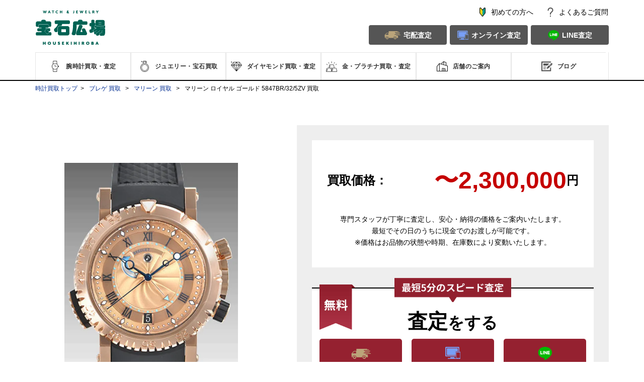

--- FILE ---
content_type: text/html;charset=utf-8
request_url: https://www.housekihiroba-kaitori.jp/watch_product/bg136
body_size: 30324
content:
<!doctype html><html><head>
  <meta charset="utf-8">
  
  
    <title>5847BR/32/5ZV マリーン ロイヤルを高価買取｜ブレゲ｜腕時計・ジュエリー買取・査定なら宝石広場</title>
  
  <link rel="stylesheet" type="text/css" href="https://www.housekihiroba-kaitori.jp/hubfs/hub_generated/template_assets/1/26101350018/1739333055700/template_style.css">
  <link rel="stylesheet" type="text/css" media="print" onload="this.media='all'" href="https://www.housekihiroba-kaitori.jp/hubfs/hub_generated/template_assets/1/27087517190/1747729204712/template_stylePSD.css">
  <link rel="preconnect" href="//fonts.gtatic.com/" crossorigin>
  <link rel="dns-prefetch" href="//fonts.gtatic.com/">
  <link rel="preconnect" href="//fonts.googleapis.com/" crossorigin>
  <link rel="dns-prefetch" href="//fonts.googleapis.com/">
  <link rel="preload prefetch" as="style" href="https://fonts.googleapis.com/css?family=Noto+Serif+JP&amp;display=swap">
  <link rel="canonical" href="https://www.housekihiroba-kaitori.jp/watch_product/bg136">
  <link rel="preload" href="https://www.housekihiroba-kaitori.jp/hubfs/review/review_point.css" as="style" onload="this.onload=null;this.rel='stylesheet'">
  <noscript>
    <link rel="stylesheet" href="https://www.housekihiroba-kaitori.jp/hubfs/review/review_point.css">
  </noscript>
  <link rel="stylesheet" type="text/css" href="https://www.housekihiroba-kaitori.jp/hubfs/hub_generated/template_assets/1/151842999955/1740281835914/template_products.min.css">
  <script src="https://www.housekihiroba-kaitori.jp/hubfs/hub_generated/template_assets/1/160221054489/1734925430823/template_review_watchProducts.min.js" charset="UTF-8" defer async></script>
  
  <meta name="viewport" content="width=device-width, initial-scale=1">

    
    <meta property="og:description" content="マリーン ロイヤル">
    <meta property="og:title" content="マリーン ロイヤル">
    <meta name="twitter:description" content="マリーン ロイヤル">
    <meta name="twitter:title" content="マリーン ロイヤル">

    

    
    <style>
a.cta_button{-moz-box-sizing:content-box !important;-webkit-box-sizing:content-box !important;box-sizing:content-box !important;vertical-align:middle}.hs-breadcrumb-menu{list-style-type:none;margin:0px 0px 0px 0px;padding:0px 0px 0px 0px}.hs-breadcrumb-menu-item{float:left;padding:10px 0px 10px 10px}.hs-breadcrumb-menu-divider:before{content:'›';padding-left:10px}.hs-featured-image-link{border:0}.hs-featured-image{float:right;margin:0 0 20px 20px;max-width:50%}@media (max-width: 568px){.hs-featured-image{float:none;margin:0;width:100%;max-width:100%}}.hs-screen-reader-text{clip:rect(1px, 1px, 1px, 1px);height:1px;overflow:hidden;position:absolute !important;width:1px}
</style>

<link rel="stylesheet" href="https://www.housekihiroba-kaitori.jp/hubfs/hub_generated/module_assets/1/190169511198/1758517721940/module_navbar_v3.min.css">
<link rel="stylesheet" href="https://www.housekihiroba-kaitori.jp/hubfs/hub_generated/module_assets/1/27399578131/1767582448758/module_notice.min.css">
<link rel="stylesheet" href="https://www.housekihiroba-kaitori.jp/hubfs/hub_generated/module_assets/1/39100687812/1769416332752/module_single_item_info_static.min.css">
<link rel="stylesheet" href="https://www.housekihiroba-kaitori.jp/hubfs/hub_generated/module_assets/1/151804536173/1742180819390/module_purchased_content_product.min.css">
<link rel="stylesheet" href="https://www.housekihiroba-kaitori.jp/hubfs/hub_generated/module_assets/1/199553011629/1768360209558/module_brand_quotation_chart_3.min.css">
<link rel="stylesheet" href="https://www.housekihiroba-kaitori.jp/hubfs/hub_generated/module_assets/1/39148681574/1742180713956/module_word_buyer_static.min.css">
<link rel="stylesheet" href="https://www.housekihiroba-kaitori.jp/hubfs/hub_generated/module_assets/1/64049140896/1767581779386/module_slider_watches_dynamic.min.css">
<link rel="stylesheet" href="https://www.housekihiroba-kaitori.jp/hubfs/hub_generated/module_assets/1/104757747013/1764838999153/module_otherProductModel.min.css">
<link rel="stylesheet" href="https://www.housekihiroba-kaitori.jp/hubfs/hub_generated/module_assets/1/182698139049/1742180827719/module_model_list4.min.css">
<link rel="stylesheet" href="https://www.housekihiroba-kaitori.jp/hubfs/hub_generated/module_assets/1/78538044967/1769416369708/module_SeriesContents.min.css">
<link rel="stylesheet" href="https://www.housekihiroba-kaitori.jp/hubfs/hub_generated/module_assets/1/87562478358/1747899833243/module_selectable-assessment.min.css">
<link rel="stylesheet" href="https://www.housekihiroba-kaitori.jp/hubfs/hub_generated/module_assets/1/36737429388/1764744057967/module_twitterWatch.min.css">
<link rel="stylesheet" href="https://www.housekihiroba-kaitori.jp/hubfs/hub_generated/module_assets/1/66394411780/1741237348408/module_assessor_strongs.min.css">
<link rel="stylesheet" href="https://www.housekihiroba-kaitori.jp/hubfs/hub_generated/module_assets/1/114552999516/1740983158746/module_graybox_page2_brand.min.css">
<link rel="stylesheet" href="https://www.housekihiroba-kaitori.jp/hubfs/hub_generated/module_assets/1/27943282330/1742180620184/module_contact_page2.min.css">
<link rel="stylesheet" href="https://www.housekihiroba-kaitori.jp/hubfs/hub_generated/module_assets/1/122593215275/1749374143833/module_review.min.css">
<link rel="stylesheet" href="https://www.housekihiroba-kaitori.jp/hubfs/hub_generated/module_assets/1/27986051014/1749376229562/module_buy_shop_list.min.css">
<link rel="stylesheet" href="https://www.housekihiroba-kaitori.jp/hubfs/hub_generated/module_assets/1/145154729534/1754188963567/module_cv_satei.min.css">
<link rel="stylesheet" href="https://www.housekihiroba-kaitori.jp/hubfs/hub_generated/module_assets/1/160229531187/1747886412104/module_selectable-assessment-secound.min.css">
<link rel="stylesheet" href="https://www.housekihiroba-kaitori.jp/hubfs/hub_generated/module_assets/1/79450736212/1740983149847/module_required_documents.min.css">
<link rel="stylesheet" href="https://www.housekihiroba-kaitori.jp/hubfs/hub_generated/module_assets/1/150675342991/1740983174251/module_watchproduct_faq.min.css">
<link rel="stylesheet" href="https://www.housekihiroba-kaitori.jp/hubfs/hub_generated/module_assets/1/27167777322/1756203379784/module_raise_purchase_price.min.css">
<link rel="stylesheet" href="https://www.housekihiroba-kaitori.jp/hubfs/hub_generated/module_assets/1/27176712472/1756978284320/module_contact_2.min.css">
<link rel="stylesheet" href="https://www.housekihiroba-kaitori.jp/hubfs/hub_generated/module_assets/1/27169577790/1750572652006/module_footer.min.css">
<link rel="stylesheet" href="https://www.housekihiroba-kaitori.jp/hubfs/hub_generated/module_assets/1/28157584200/1747881668532/module_sticky_footer.min.css">
    

    
<!--  Added by GoogleAnalytics4 integration -->
<script>
var _hsp = window._hsp = window._hsp || [];
window.dataLayer = window.dataLayer || [];
function gtag(){dataLayer.push(arguments);}

var useGoogleConsentModeV2 = true;
var waitForUpdateMillis = 1000;


if (!window._hsGoogleConsentRunOnce) {
  window._hsGoogleConsentRunOnce = true;

  gtag('consent', 'default', {
    'ad_storage': 'denied',
    'analytics_storage': 'denied',
    'ad_user_data': 'denied',
    'ad_personalization': 'denied',
    'wait_for_update': waitForUpdateMillis
  });

  if (useGoogleConsentModeV2) {
    _hsp.push(['useGoogleConsentModeV2'])
  } else {
    _hsp.push(['addPrivacyConsentListener', function(consent){
      var hasAnalyticsConsent = consent && (consent.allowed || (consent.categories && consent.categories.analytics));
      var hasAdsConsent = consent && (consent.allowed || (consent.categories && consent.categories.advertisement));

      gtag('consent', 'update', {
        'ad_storage': hasAdsConsent ? 'granted' : 'denied',
        'analytics_storage': hasAnalyticsConsent ? 'granted' : 'denied',
        'ad_user_data': hasAdsConsent ? 'granted' : 'denied',
        'ad_personalization': hasAdsConsent ? 'granted' : 'denied'
      });
    }]);
  }
}

gtag('js', new Date());
gtag('set', 'developer_id.dZTQ1Zm', true);
gtag('config', 'G-H25MJGYP53');
</script>
<script async src="https://www.googletagmanager.com/gtag/js?id=G-H25MJGYP53"></script>

<!-- /Added by GoogleAnalytics4 integration -->

<!--  Added by GoogleTagManager integration -->
<script>
var _hsp = window._hsp = window._hsp || [];
window.dataLayer = window.dataLayer || [];
function gtag(){dataLayer.push(arguments);}

var useGoogleConsentModeV2 = true;
var waitForUpdateMillis = 1000;



var hsLoadGtm = function loadGtm() {
    if(window._hsGtmLoadOnce) {
      return;
    }

    if (useGoogleConsentModeV2) {

      gtag('set','developer_id.dZTQ1Zm',true);

      gtag('consent', 'default', {
      'ad_storage': 'denied',
      'analytics_storage': 'denied',
      'ad_user_data': 'denied',
      'ad_personalization': 'denied',
      'wait_for_update': waitForUpdateMillis
      });

      _hsp.push(['useGoogleConsentModeV2'])
    }

    (function(w,d,s,l,i){w[l]=w[l]||[];w[l].push({'gtm.start':
    new Date().getTime(),event:'gtm.js'});var f=d.getElementsByTagName(s)[0],
    j=d.createElement(s),dl=l!='dataLayer'?'&l='+l:'';j.async=true;j.src=
    'https://www.googletagmanager.com/gtm.js?id='+i+dl;f.parentNode.insertBefore(j,f);
    })(window,document,'script','dataLayer','GTM-KXPSVTX');

    window._hsGtmLoadOnce = true;
};

_hsp.push(['addPrivacyConsentListener', function(consent){
  if(consent.allowed || (consent.categories && consent.categories.analytics)){
    hsLoadGtm();
  }
}]);

</script>

<!-- /Added by GoogleTagManager integration -->


<!-- housekihiroba-kaitori.jp に対する OneTrust Cookie 同意通知の始点 -->
<script type="text/javascript" src="https://cdn-au.onetrust.com/consent/64dca6fd-900f-4a68-9802-8cb5f024dbc8/OtAutoBlock.js"></script>
<script defer src="https://cdn-au.onetrust.com/scripttemplates/otSDKStub.js" type="text/javascript" charset="UTF-8" data-domain-script="64dca6fd-900f-4a68-9802-8cb5f024dbc8"></script>
<script type="text/javascript">
function OptanonWrapper() { }
</script>
<!-- housekihiroba-kaitori.jp に対する OneTrust Cookie 同意通知の終点 -->

<style>
    #ot-sdk-btn-floating.ot-floating-button {
        bottom: 100px !important;
    }

    @media screen and (max-width:480px) {
        #ot-sdk-btn-floating.ot-floating-button {
            bottom: 75px !important;
        }
    }
</style>

<!-- Optimize Next -->
<script>
    (function(p,r,o,j,e,c,t,g){
    p['_'+t]={};g=r.createElement('script');g.src='https://www.googletagmanager.com/gtm.js?id=GTM-'+t;r[o].prepend(g);
    g=r.createElement('style');g.innerText='.'+e+t+'{visibility:hidden!important}';r[o].prepend(g);
    r[o][j].add(e+t);setTimeout(function(){if(r[o][j].contains(e+t)){r[o][j].remove(e+t);p['_'+t]=0}},c)
    })(window,document,'documentElement','classList','loading',2000,'NGZ64MMC')
</script>
<!-- End Optimize Next -->
<script src="https://cdn.jsdelivr.net/npm/vue@2.6.14/dist/vue.min.js"></script>

<!-- JRE広告用 Google tag (gtag.js) -->
<script async src="https://www.googletagmanager.com/gtag/js?id=AW-16708324423"></script>
<script>
  window.dataLayer = window.dataLayer || [];
  function gtag(){dataLayer.push(arguments);}
  gtag('js', new Date());

  gtag('config', 'AW-16708324423');
</script>

<!-- JRE広告用 Meta Pixel Code -->
<script>
!function(f,b,e,v,n,t,s)
{if(f.fbq)return;n=f.fbq=function(){n.callMethod?
n.callMethod.apply(n,arguments):n.queue.push(arguments)};
if(!f._fbq)f._fbq=n;n.push=n;n.loaded=!0;n.version='2.0';
n.queue=[];t=b.createElement(e);t.async=!0;
t.src=v;s=b.getElementsByTagName(e)[0];
s.parentNode.insertBefore(t,s)}(window, document,'script',
'https://connect.facebook.net/en_US/fbevents.js');
fbq('init', '1735371843899569');
fbq('track', 'PageView');
</script>
<noscript>&lt;img  height="1" width="1" style="display:none" src="https://www.facebook.com/tr?id=1735371843899569&amp;amp;ev=PageView&amp;amp;noscript=1"&gt;</noscript>
<!-- End Meta Pixel Code -->


<meta property="og:url" content="https://www.housekihiroba-kaitori.jp/watch_product/bg136">
<meta name="twitter:card" content="summary">
<meta http-equiv="content-language" content="ja-jp">







  <meta name="description" content="創業30周年を迎える宝石広場ではマリーン ロイヤル ゴールド 5847BR/32/5ZVの強化買取を行っており、高額での買い取りが可能です。またお品物を転売するような他店とは違い、自社で腕時計の買取から販売まで一貫してご提供しています｡その為無駄な中間コストを抑え､納得の高額査定をお出ししています｡">

  <meta property="og:title" content="ブレゲ マリーン ロイヤル 5847BR/32/5ZVを高価買取｜腕時計・ジュエリー買取・査定なら宝石広場">
  <meta property="og:type" content="website">
  <meta property="og:url" content="https://www.housekihiroba-kaitori.jp/watch_product/bg136">
  <meta property="og:image" content="https://res.cloudinary.com/dbdukppn4/image/upload/c_scale,f_auto,q_auto,w_268/v1660619209/kaitori/watch/product/BG136.jpg">
  <meta property="og:description" content="創業30周年を迎える宝石広場ではブレゲ マリーン ロイヤル 5847BR/32/5ZVの強化買取を行っており、高額での買い取りが可能です。またお品物を転売するような他店とは違い、自社で腕時計の買取から販売まで一貫してご提供しています｡その為無駄な中間コストを抑え､納得の高額査定をお出ししています｡">

  <meta name="twitter:description" content="ブレゲ マリーン ロイヤル 5847BR/32/5ZV">
  <meta name="twitter:title" content="ブレゲ マリーン ロイヤル 5847BR/32/5ZV">
  
  <link rel="preload" as="image" href="https://res.cloudinary.com/dbdukppn4/image/upload/c_scale,f_auto,q_auto,w_520/v1660619209/kaitori/watch/product/BG136.jpg">
  <link rel="preload" as="image" href="https://www.housekihiroba-kaitori.jp/hubfs/cv/pc_img/image-22.png">
  
  

  
  
  

  
<meta name="generator" content="HubSpot"></head>

<body id="body">
<!--  Added by GoogleTagManager integration -->
<noscript><iframe src="https://www.googletagmanager.com/ns.html?id=GTM-KXPSVTX" height="0" width="0" style="display:none;visibility:hidden"></iframe></noscript>

<!-- /Added by GoogleTagManager integration -->

  <div id="topPage"></div>
  <div class="page8">
    <div id="hs_cos_wrapper_module_174762667079719" class="hs_cos_wrapper hs_cos_wrapper_widget hs_cos_wrapper_type_module" style="" data-hs-cos-general-type="widget" data-hs-cos-type="module"><div id="nav_bar_v2">
  <div class="nav">
    <div class="nav__menu--sp">
      <a id="navMenuBtn" href="javascript:void(0);">
        <img src="https://www.housekihiroba-kaitori.jp/hubfs/images/header-nav/icon-menu-sp.png" alt="" id="openedMenuIcon">
        <img src="https://www.housekihiroba-kaitori.jp/hubfs/images/header-nav/icon-close-sp.png" alt="" id="closedMenuIcon" style="display: none;">
      </a>
      <div id="menuContainer2" class="menu-container menu-close" style="display: none;">
        <ul class="menu-list menu-list--type1">
          <li class="menu-list__item menu-list__item--1"><a href="/guide/" class="icon icon_0">初めてのお客様へ</a></li>
        </ul>
        <p class="menu-list__title">探す・買取査定する</p>
        <div class="menu-list__input-area">
          <form method="GET" action="/search/"><input name="keyword" placeholder="キーワードから商品を探す"></form>
        </div>
        <ul class="menu-list menu-list--type2 menu-list--1">
          <li class="menu-list__item itemDropdownSP">
            <a class="icon icon_1 menu-list__item-sp" href="https://www.housekihiroba-kaitori.jp/watch/">腕時計</a>
            <ul id="watchList" class="dropdownSP" style="display: none;"><li>
                <a href="/watch_brand/226">ロレックス買取</a>
              </li>
              <li>
                <a href="/watch_brand/170">オメガ買取</a>
              </li>
              <li>
                <a href="/watch_brand/223">パネライ買取</a>
              </li>
              <li>
                <a href="/watch_brand/208">ウブロ買取</a>
              </li>
              <li>
                <a href="/watch_brand/224">パテック フィリップ買取</a>
              </li>
              <li>
                <a href="/watch_brand/201">オーデマ ピゲ買取</a>
              </li>
              <li>
                <a href="/watch_brand/228">ヴァシュロン・コンスタンタン買取</a>
              </li>
              <li>
                <a href="/watch_brand/204">カルティエ買取</a>
              </li>
              <li>
                <a href="/watch_brand/209">IWC買取</a>
              </li>
              <li>
                <a href="/watch_brand/202">ブライトリング買取</a>
              </li>
              <li>
                <a href="/watch_brand/205">シャネル買取</a>
              </li>
              <li>
                <a href="/watch_brand/203">ブルガリ買取</a>
              </li>
              <li>
                <a href="/watch_brand/206">フランク ミュラー買取</a>
              </li>
              <li>
                <a href="/watch_brand/225">ロジェ・デュブイ買取</a>
              </li>
              <li>
                <a href="/watch_brand/218">ジャガー・ルクルト買取</a>
              </li>
              <li>
                <a href="/watch_brand/229">ゼニス買取</a>
              </li>
              <li>
                <a href="/watch_brand/207">タグ・ホイヤー買取</a>
              </li>
              <li>
                <a href="/watch_brand/227">セイコー買取</a>
              </li>
              <li>
                <a href="/watch_brand/271">グランドセイコー買取</a>
              </li>
              <li>
                <a href="/watch_brand/230">ブレゲ買取</a>
              </li>
              <li>
                <a href="/watch_brand/231">チューダー買取</a>
              </li>
              <li>
                <a href="/watch_brand/232">ベル＆ロス買取</a>
              </li>
              <li>
                <a href="/watch_brand/233">A.ランゲ＆ゾーネ買取</a>
              </li>
              <li>
                <a href="/watch_brand/234">ジラール・ペルゴ買取</a>
              </li>
              <li>
                <a href="/watch_brand/235">ハリー・ウィンストン買取</a>
              </li>
              <li>
                <a href="/watch_brand/236">ノモス グラスヒュッテ買取</a>
              </li>
              <li>
                <a href="/watch_brand/237">ジン買取</a>
              </li>
              <li>
                <a href="/watch_brand/238">ロンジン買取</a>
              </li>
              <li>
                <a href="/watch_brand/239">ショパール買取</a>
              </li>
              <li>
                <a href="/watch_brand/240">グラスヒュッテ・オリジナル買取</a>
              </li>
              <li>
                <a href="/watch_brand/241">ブランパン買取</a>
              </li>
              <li>
                <a href="/watch_brand/242">ユンハンス買取</a>
              </li>
              <li>
                <a href="/watch_brand/243">グラハム買取</a>
              </li>
              <li>
                <a href="/watch_brand/244">ボールウォッチ買取</a>
              </li>
              <li>
                <a href="/watch_brand/255">ラルフ ローレン買取</a>
              </li>
              <li>
                <a href="/watch_brand/256">クロノスイス買取</a>
              </li>
              <li>
                <a href="/watch_brand/257">H.モーザー買取</a>
              </li>
              <li>
                <a href="/watch_brand/264">ジャケ・ドロー買取</a>
              </li>
              <li>
                <a href="/watch_brand/258">モーリス・ラクロア買取</a>
              </li>
              <li>
                <a href="/watch_brand/259">モンブラン買取</a>
              </li>
              <li>
                <a href="/watch_brand/260">モリッツ・グロスマン買取</a>
              </li>
              <li>
                <a href="/watch_brand/261">オリス買取</a>
              </li>
              <li>
                <a href="/watch_brand/262">パルミジャーニ・フルリエ買取</a>
              </li>
              <li>
                <a href="/watch_brand/263">ポルシェデザイン買取</a>
              </li>
              <li>
                <a href="/watch_brand/272">その他買取</a>
              </li>
              
            </ul>
          </li>
          <li class="menu-list__item itemDropdownSP">
            <a class="icon icon_2 menu-list__item-sp" href="https://www.housekihiroba-kaitori.jp/jewelry/">ジュエリー</a>
            <ul id="jewelList" class="dropdownSP" style="display: none;"><li>
                <a href="/jewelry_brand/274">シャネル買取</a>
              </li>
              <li>
                <a href="/jewelry_brand/212">カルティエ買取</a>
              </li>
              <li>
                <a href="/jewelry_brand/222">ヴァン クリーフ＆アーペル買取</a>
              </li>
              <li>
                <a href="/jewelry_brand/273">エルメス買取</a>
              </li>
              <li>
                <a href="/jewelry_brand/215">ダミアーニ買取</a>
              </li>
              <li>
                <a href="/jewelry_brand/211">ブルガリ買取</a>
              </li>
              <li>
                <a href="/jewelry_brand/210">ブシュロン買取</a>
              </li>
              <li>
                <a href="/jewelry_brand/214">ショパール買取</a>
              </li>
              <li>
                <a href="/jewelry_brand/221">ティファニー買取</a>
              </li>
              <li>
                <a href="/jewelry_brand/219">ピアジェ買取</a>
              </li>
              <li>
                <a href="/jewelry_brand/216">フレッド買取</a>
              </li>
              <li>
                <a href="/jewelry_brand/220">ポメラート買取</a>
              </li>
              <li>
                <a href="/jewelry_brand/213">ショーメ買取</a>
              </li>
              <li>
                <a href="/jewelry_brand/217">グラフ買取</a>
              </li>
              <li>
                <a href="/jewelry_brand/245">ミキモト買取</a>
              </li>
              <li>
                <a href="/jewelry_brand/246">ハリー・ウィンストン買取</a>
              </li>
              <li>
                <a href="/jewelry_brand/247">ポンテヴェキオ買取</a>
              </li>
              <li>
                <a href="/jewelry_brand/248">TASAKI買取</a>
              </li>
              <li>
                <a href="/jewelry_brand/249">和光買取</a>
              </li>
              <li>
                <a href="/jewelry_brand/250">スタージュエリー買取</a>
              </li>
              <li>
                <a href="/jewelry_brand/251">4℃買取</a>
              </li>
              <li>
                <a href="/jewelry_brand/252">アーカー買取</a>
              </li>
              <li>
                <a href="/jewelry_brand/253">ルビー買取</a>
              </li>
              <li>
                <a href="/jewelry_brand/265">エメラルド買取</a>
              </li>
              <li>
                <a href="/jewelry_brand/266">サファイア買取</a>
              </li>
              <li>
                <a href="/jewelry_brand/267">ヒスイ買取</a>
              </li>
              <li>
                <a href="/jewelry_brand/268">オパール買取</a>
              </li>
              <li>
                <a href="/jewelry_brand/269">真珠買取</a>
              </li>
              
            </ul>
          </li>
          <li class="menu-list__item"><a href="/diamond/" class="icon icon_3">ダイヤモンド</a></li>
          <li class="menu-list__item itemDropdownSP">
            <a class="icon icon_4 menu-list__item-sp" href="https://www.housekihiroba-kaitori.jp/gold/gold/">金・プラチナ</a>
            <ul id="goldList" class="dropdownSP" style="display: none;">
              <li><a href="/gold/gold/">金・ゴールド買取</a></li>
              <li><a href="/gold/platinum/">プラチナ買取</a></li>
            </ul>
          </li>
          <li class="menu-list__item itemDropdownSP">
            <a class="menu-list__item-sp" href="https://www.housekihiroba-kaitori.jp/shop/">店舗へのアクセス／お電話</a>
            <ul id="shopList" class="dropdownSP" style="display: none;">
              <li><a href="/shop/shibuya/">渋谷本店</a></li>
              <li><a href="/shop/shinjuku/">新宿買取ショップ</a></li>
              <li><a href="/shop/shinbashi/">新橋買取ショップ</a></li>
            </ul>
          </li>
          <li class="menu-list__item"><a href="/u-s-blog/" class="icon icon_6">ブログ</a></li>
        </ul>
        <p class="menu-list__title">お問い合わせ</p>
        <ul class="menu-list menu-list--type2 menu-list--2">
          <li class="menu-list__item"><a href="/faq/">よくあるご質問</a></li>
          <li class="menu-list__item"><a href="/contact/">お問い合わせ</a></li>
        </ul>
      </div>
    </div>
    <div class="nav__logo--sp"><a href="/"><img src="https://www.housekihiroba-kaitori.jp/hubfs/images/header-nav/logo_sp.png" alt="logo"></a></div>
    <div class="nav__group--pc">
      <div class="nav__logo--pc"><a href="/"><img src="https://www.housekihiroba-kaitori.jp/hubfs/images/header-nav/logo_pc.png" alt="logo"></a></div>
      <div class="nav__contact--pc">
        <ul class="info-list">
          <li class="info-list__item info-list__item--1"><a href="/guide/"><span>初めての方へ</span></a></li>
          <li class="info-list__item info-list__item--2"><a href="/faq/"><span>よくあるご質問</span></a></li>
        </ul>
        <ul class="buttons-list">
          <li class="buttons-list__item buttons-list__item--1"><a href="/taku_kai"><span>宅配査定</span></a></li>
          <li class="buttons-list__item buttons-list__item--2"><a href="/contact/watch/"><span>オンライン査定</span></a></li>
          <li class="buttons-list__item buttons-list__item--3"><a href="https://housekihiroba-kaitori-6706445.hs-sites.com/line-pc-qr-0-0-2"><span>LINE査定</span></a></li>
        </ul>
      </div>
    </div>
    <div class="nav__menu--pc">
      <ul class="menu-list menu-list--type2 menu-list--1">
        <li id="watchNavbar" class="menu-list__item">
          <a href="/watch/" class="icon icon_1"><span>腕時計買取・査定</span></a>
          <ul id="watchList" style="display: none;"><li>
              <a href="/watch_brand/226">ロレックス買取</a>
            </li>
            <li>
              <a href="/watch_brand/170">オメガ買取</a>
            </li>
            <li>
              <a href="/watch_brand/223">パネライ買取</a>
            </li>
            <li>
              <a href="/watch_brand/208">ウブロ買取</a>
            </li>
            <li>
              <a href="/watch_brand/224">パテック フィリップ買取</a>
            </li>
            <li>
              <a href="/watch_brand/201">オーデマ ピゲ買取</a>
            </li>
            <li>
              <a href="/watch_brand/228">ヴァシュロン・コンスタンタン買取</a>
            </li>
            <li>
              <a href="/watch_brand/204">カルティエ買取</a>
            </li>
            <li>
              <a href="/watch_brand/209">IWC買取</a>
            </li>
            <li>
              <a href="/watch_brand/202">ブライトリング買取</a>
            </li>
            <li>
              <a href="/watch_brand/205">シャネル買取</a>
            </li>
            <li>
              <a href="/watch_brand/203">ブルガリ買取</a>
            </li>
            <li>
              <a href="/watch_brand/206">フランク ミュラー買取</a>
            </li>
            <li>
              <a href="/watch_brand/225">ロジェ・デュブイ買取</a>
            </li>
            <li>
              <a href="/watch_brand/218">ジャガー・ルクルト買取</a>
            </li>
            <li>
              <a href="/watch_brand/229">ゼニス買取</a>
            </li>
            <li>
              <a href="/watch_brand/207">タグ・ホイヤー買取</a>
            </li>
            <li>
              <a href="/watch_brand/227">セイコー買取</a>
            </li>
            <li>
              <a href="/watch_brand/271">グランドセイコー買取</a>
            </li>
            <li>
              <a href="/watch_brand/230">ブレゲ買取</a>
            </li>
            <li>
              <a href="/watch_brand/231">チューダー買取</a>
            </li>
            <li>
              <a href="/watch_brand/232">ベル＆ロス買取</a>
            </li>
            <li>
              <a href="/watch_brand/233">A.ランゲ＆ゾーネ買取</a>
            </li>
            <li>
              <a href="/watch_brand/234">ジラール・ペルゴ買取</a>
            </li>
            <li>
              <a href="/watch_brand/235">ハリー・ウィンストン買取</a>
            </li>
            <li>
              <a href="/watch_brand/236">ノモス グラスヒュッテ買取</a>
            </li>
            <li>
              <a href="/watch_brand/237">ジン買取</a>
            </li>
            <li>
              <a href="/watch_brand/238">ロンジン買取</a>
            </li>
            <li>
              <a href="/watch_brand/239">ショパール買取</a>
            </li>
            <li>
              <a href="/watch_brand/240">グラスヒュッテ・オリジナル買取</a>
            </li>
            <li>
              <a href="/watch_brand/241">ブランパン買取</a>
            </li>
            <li>
              <a href="/watch_brand/242">ユンハンス買取</a>
            </li>
            <li>
              <a href="/watch_brand/243">グラハム買取</a>
            </li>
            <li>
              <a href="/watch_brand/244">ボールウォッチ買取</a>
            </li>
            <li>
              <a href="/watch_brand/255">ラルフ ローレン買取</a>
            </li>
            <li>
              <a href="/watch_brand/256">クロノスイス買取</a>
            </li>
            <li>
              <a href="/watch_brand/257">H.モーザー買取</a>
            </li>
            <li>
              <a href="/watch_brand/264">ジャケ・ドロー買取</a>
            </li>
            <li>
              <a href="/watch_brand/258">モーリス・ラクロア買取</a>
            </li>
            <li>
              <a href="/watch_brand/259">モンブラン買取</a>
            </li>
            <li>
              <a href="/watch_brand/260">モリッツ・グロスマン買取</a>
            </li>
            <li>
              <a href="/watch_brand/261">オリス買取</a>
            </li>
            <li>
              <a href="/watch_brand/262">パルミジャーニ・フルリエ買取</a>
            </li>
            <li>
              <a href="/watch_brand/263">ポルシェデザイン買取</a>
            </li>
            <li>
              <a href="/watch_brand/272">その他買取</a>
            </li>
            
          </ul>
        </li>
        <li id="jewelNavbar" class="menu-list__item">
          <a href="/jewelry/" class="icon icon_2"><span>ジュエリー・宝石買取</span></a>
          <ul id="jewelList" style="display: none;"><li>
              <a href="/jewelry_brand/274">シャネル買取</a>
            </li>
            <li>
              <a href="/jewelry_brand/212">カルティエ買取</a>
            </li>
            <li>
              <a href="/jewelry_brand/222">ヴァン クリーフ＆アーペル買取</a>
            </li>
            <li>
              <a href="/jewelry_brand/273">エルメス買取</a>
            </li>
            <li>
              <a href="/jewelry_brand/215">ダミアーニ買取</a>
            </li>
            <li>
              <a href="/jewelry_brand/211">ブルガリ買取</a>
            </li>
            <li>
              <a href="/jewelry_brand/210">ブシュロン買取</a>
            </li>
            <li>
              <a href="/jewelry_brand/214">ショパール買取</a>
            </li>
            <li>
              <a href="/jewelry_brand/221">ティファニー買取</a>
            </li>
            <li>
              <a href="/jewelry_brand/219">ピアジェ買取</a>
            </li>
            <li>
              <a href="/jewelry_brand/216">フレッド買取</a>
            </li>
            <li>
              <a href="/jewelry_brand/220">ポメラート買取</a>
            </li>
            <li>
              <a href="/jewelry_brand/213">ショーメ買取</a>
            </li>
            <li>
              <a href="/jewelry_brand/217">グラフ買取</a>
            </li>
            <li>
              <a href="/jewelry_brand/245">ミキモト買取</a>
            </li>
            <li>
              <a href="/jewelry_brand/246">ハリー・ウィンストン買取</a>
            </li>
            <li>
              <a href="/jewelry_brand/247">ポンテヴェキオ買取</a>
            </li>
            <li>
              <a href="/jewelry_brand/248">TASAKI買取</a>
            </li>
            <li>
              <a href="/jewelry_brand/249">和光買取</a>
            </li>
            <li>
              <a href="/jewelry_brand/250">スタージュエリー買取</a>
            </li>
            <li>
              <a href="/jewelry_brand/251">4℃買取</a>
            </li>
            <li>
              <a href="/jewelry_brand/252">アーカー買取</a>
            </li>
            <li>
              <a href="/jewelry_brand/253">ルビー買取</a>
            </li>
            <li>
              <a href="/jewelry_brand/265">エメラルド買取</a>
            </li>
            <li>
              <a href="/jewelry_brand/266">サファイア買取</a>
            </li>
            <li>
              <a href="/jewelry_brand/267">ヒスイ買取</a>
            </li>
            <li>
              <a href="/jewelry_brand/268">オパール買取</a>
            </li>
            <li>
              <a href="/jewelry_brand/269">真珠買取</a>
            </li>
            
          </ul>
        </li>
        <li class="menu-list__item"><a href="/diamond/" class="icon icon_3"><span>ダイヤモンド買取・査定</span></a></li>
        <li id="goldNavbar" class="menu-list__item">
          <a href="/gold/" class="icon icon_4"><span>金・プラチナ買取・査定</span></a>
          <ul id="goldList" style="display: none;">
            <li><a href="/gold/gold/">金・ゴールド買取</a></li>
            <li><a href="/gold/platinum/">プラチナ買取</a></li>
          </ul>
        </li>
        <li id="shopNavbar" class="menu-list__item">
          <a href="/shop/" class="icon icon_5"><span>店舗のご案内</span></a>
          <ul id="shopList" style="display: none;">
            <li><a href="/shop/shibuya/">渋谷本店</a></li>
            <li><a href="/shop/shinjuku/">新宿買取ショップ</a></li>
            <li><a href="/shop/shinbashi/">新橋買取ショップ</a></li>
          </ul>
        </li>
        <li id="blogNavbar" class="menu-list__item"><a href="/u-s-blog/" class="icon icon_6"><span>ブログ</span></a></li>
      </ul>
    </div>
  </div>
</div></div>
    <div id="hs_cos_wrapper_module_158491970811218" class="hs_cos_wrapper hs_cos_wrapper_widget hs_cos_wrapper_type_module" style="" data-hs-cos-general-type="widget" data-hs-cos-type="module"><!-- <div class="section_notice">
  <div class="pc_wrapper">
    <p>重要なお知らせ</p>
    <div class="white_area">
      <ul> -->
        <!-- <li><a style="text-decoration:underline;" href="#"></a>【営業時間について】</li>
        <li>本日2月5日は、降雪による交通機関の乱れが予想される為 、営業時間を変更し全店17:00閉店とさせていただきます。ご迷惑をおかけいたしますが、ご理解いただけますようお願い申し上げます。</li> -->
<!--         <li><a style="text-decoration:underline;" href="#"></a>【年末年始 営業のご案内】</li>
        <li>年内の営業は12月31日 18時まで｜年始は1月3日より通常営業（本店のみ）とさせていただきます。⇒ <a href="https://housekihiroba.jp/shop/pages/new_year.aspx">詳細</a></li>
      </ul>
    </div>
  </div>
</div> -->


<!-- <div class="section_notice">
  
  <div class="pc_wrapper">
    <p>重要なお知らせ</p>

    <div class="white_area">
      
      <ul>
        <li>2022-12-26 07:56:39</li>
        <li><a href="https://www.housekihiroba-kaitori.jp/news/nenmatsu2020">【年末年始 営業のご案内】</a></li>
      </ul>
      
    </div>
  </div>
</div> --></div>

    <div id="app">
      <div id="hs_cos_wrapper_module_17344077825309" class="hs_cos_wrapper hs_cos_wrapper_widget hs_cos_wrapper_type_module" style="" data-hs-cos-general-type="widget" data-hs-cos-type="module">




  
    
  
    
  
    
  
    
      
    
  
    
  
    
  


<div class="breadcrumbs">
  <ul itemscope itemtype="https://schema.org/BreadcrumbList">
    <!-- <li itemscope="" itemtype="https://schema.org/ListItem" itemprop="itemListElement">
      <a href="/" itemprop="item"><span itemprop="name">トップ</span></a>
      <meta itemprop="position" content="0">
    </li> -->
    <li itemscope itemtype="https://schema.org/ListItem" itemprop="itemListElement">
      <a href="/watch/" itemprop="item"><span itemprop="name">時計買取トップ</span></a>
      <meta itemprop="position" content="0">
    </li>
    
    <li itemscope itemtype="https://schema.org/ListItem" itemprop="itemListElement">
      <a href="/watch_brand/230" itemprop="item">
        <span itemprop="name">ブレゲ 買取</span>
      </a>
      <meta itemprop="position" content="1">
    </li>
    
    
    <li itemscope itemtype="https://schema.org/ListItem" itemprop="itemListElement">
      <a href="/watch_model/102" itemprop="item">
        <span itemprop="name">マリーン 買取</span>
      </a>
      <meta itemprop="position" content="2">
    </li>
    
    <li itemscope itemtype="https://schema.org/ListItem" itemprop="itemListElement">
      <span itemprop="name">マリーン ロイヤル ゴールド 5847BR/32/5ZV 買取</span>
      <meta itemprop="position" content="3">
    </li>
  </ul>
</div></div>

      <div id="hs_cos_wrapper_module_16087090110429" class="hs_cos_wrapper hs_cos_wrapper_widget hs_cos_wrapper_type_module" style="" data-hs-cos-general-type="widget" data-hs-cos-type="module">
  
  
  
  
  <div>
  <!--   <div id="featured_products">
      <div class="onsale">
        <a href="https://www.housekihiroba-kaitori.jp/ja/30_present_campaign?utm_campaign=30_present_campaign&utm_source=kaitori_web&utm_medium=banner&utm_content=details_banner" class="pc">
          <img src="https://res.cloudinary.com/dbdukppn4/image/upload/f_auto,q_auto/v1696125757/kaitori/30_present_campaign/30_product_details_vdusrt.jpg" alt="30周年記念キャンペーン" loading="lazy">
        </a>
        <a href="https://www.housekihiroba-kaitori.jp/ja/30_present_campaign?utm_campaign=30_present_campaign&utm_source=kaitori_web&utm_medium=banner&utm_content=details_banner" class="sp">
          <img src="https://res.cloudinary.com/dbdukppn4/image/upload/f_auto,q_auto/v1696125758/kaitori/30_present_campaign/sp_product_details_arrd3y.jpg" alt="30周年記念キャンペーン" loading="lazy">
        </a>
      </div>
    </div> -->
    <div class="single_item_info">
      <div>
        <img src="https://res.cloudinary.com/dbdukppn4/image/upload/c_scale,f_auto,q_auto,w_520/v1660619209/kaitori/watch/product/BG136.jpg" alt="5847BR/32/5ZV マリーン ロイヤル ゴールド">
      </div>
      <div>
        <p class="item_price">
          買取価格：
          <span class="red_text"> 〜2,300,000 </span>円
        </p>
        <p class="item_price" style="text-align: center;padding-top: 0px;font-size: 90%;line-height: 1.6;margin-top: -14px;width: 100%;display: block;font-weight: normal;">
          専門スタッフが丁寧に査定し、安心・納得の価格をご案内いたします。<br>最短でその日のうちに現金でのお渡しが可能です。<br>※価格はお品物の状態や時期、在庫数により変動いたします。
        </p>
        <div id="grayboxes" class=" grayboxes">
          <div class="redflag_group">
            <p class="redflag_group-title">
              査定<span>をする</span>
            </p>
            <ul class="modal3">
              <li style="background: #952130;border-bottom-color: #000;">
                <a href="/taku_kai/?brand=ブレゲ&amp;model=マリーン" target="_blank">
                  <div class="truck">
                    <img src="https://res.cloudinary.com/dbdukppn4/image/upload/c_scale,f_auto,h_20,q_auto/v1623746828/kaitori/top/truck_yuj928.png" alt="宅配査定" loading="lazy">
                  </div>
                  <p>宅配<span>査定</span></p>
                </a>
              </li>
              <li style="background: #952130;border-bottom-color: #000;">
                <a href="https://www.housekihiroba-kaitori.jp/contact/watch/?brand=ブレゲ&amp;model=マリーン&amp;code=5847BR/32/5ZV&amp;material=ローズゴールド&amp;color=ゴールド&amp;productName=マリーン%20ロイヤル" target="_blank">
                  <div>
                    <img src="https://www.housekihiroba-kaitori.jp/hubfs/online.png" alt="オンライン査定" loading="lazy">
                  </div>
                  <p>オンライン<br><span>査定</span></p>
                </a>
              </li>
              <li style="background: #952130;border-bottom-color: #000;">
                <a href="http://line.naver.jp/ti/p/goZiBexfki" target="_blank">
                  <div>
                    <img src="https://www.housekihiroba-kaitori.jp/hubfs/line.png" alt="LINE査定" loading="lazy">
                  </div>
                  <p>LINE<br><span>査定</span></p>
                </a>
              </li>
            </ul>
          </div>
        </div>
      </div>
  
      <div>
        <ul style="margin-bottom:5px;">
          <li>
            <a href="/watch_brand/230">ブレゲ</a>
          </li>
          <li>
            <a href="/watch_model/102">マリーン</a>
          </li>
        </ul>
        
            <h1 style="line-height:1.25;">5847BR/32/5ZV マリーン ロイヤルの買取参考価格</h1>
          
        <div class="about_rolex">
          <div id="about_brand_static"><p class="about_contents"></p><div class="content_box">   <div class="text_only">     <h3 class="title_20">ブレゲ マリーンは高額査定の人気モデル</h3>     <p>       「時計の歴史を200年早めた」として知られる天才時計技師のアブラアン‐ルイ・ブレゲが創設者でありながら、現代では知る人ぞ知るブランドであるブレゲ。ブレゲらしいデザインとスポーツウォッチらしいデザインを兼ね備えておりストラップはブレスレット・革ベルト・ラバーベルトから選べることも魅力の1つです。マイナーチェンジを重ね型式番号の更新はあるものの各世代の人気は高く、近年定番となったラグジュアリースポーツの先駆けとも言えるモデルですのでお探しの方が多く高額査定が期待できるモデルです。     </p>   </div> </div><p></p></div>
        </div>
        <h2 class="title_20">ブレゲ マリーン ロイヤル 5847BR/32/5ZVの詳細</h2>
        <ul id="model_spec">
          <li>
            <div>型番</div>
            <div>5847BR/32/5ZV</div>
          </li>
          <li>
            <div>機械</div>
            <div>自動巻き</div>
          </li>
          <li>
            <div>色</div>
            <div>ゴールド</div>
          </li>
          <li>
            <div>材質名</div>
            <div>ローズゴールド</div>
          </li>
          <li>
            <div>タイプ</div>
            <div>メンズ</div>
          </li>
          <li>
            <div>管理NO</div>
            <div>BG136</div>
          </li>
          <li>
            <div>ブランド</div>
            <div><a href="/watch_brand/230" class="info_link">ブレゲ</a></div>
          </li>
          <li>
            <div>シリーズ</div>
            <div><a href="/watch_model/102" class="info_link">マリーン</a></div>
          </li>
        </ul>
      </div>
  
      <div>
        <h2 class="title_20">ブレゲ マリーン ロイヤル 5847BR/32/5ZVの上限価格の条件</h2>
        <ul class="disc_list">
          
          <li>付属品が全て揃っているもの（内箱・外箱・ギャランティー等）</li>
          
          <li>ギャランティー日付が6ヶ月以内（現行モデル未使用品の場合）</li>
          
          <li>外装に目立つ傷、ガラス欠損が無い状態</li>
          
          <li>動作に不具合が無い状態</li>
          
        </ul>
        <ul class="asterisk_list">
          <li>上記価格はあくまで掲載時における買取り価格の相場であり、目安です。買取り価格を保証するものではございません。</li>
          <li>実際の査定価格・買取価格はお問い合わせいただくタイミングでの市場価格や、時計・革ベルトのコンディション、付属品の有無、ギャランティーの記載日付等によって異なります。お気軽にお問い合わせください。</li>
          <li>国内正規未使用品は上限価格が異なります。</li>
        </ul>
      </div>
    </div>
  </div></div>

      <div id="hs_cos_wrapper_module_17042526358839" class="hs_cos_wrapper hs_cos_wrapper_widget hs_cos_wrapper_type_module" style="" data-hs-cos-general-type="widget" data-hs-cos-type="module"></div>

      <div id="hs_cos_wrapper_module_17629357095896" class="hs_cos_wrapper hs_cos_wrapper_widget hs_cos_wrapper_type_module" style="" data-hs-cos-general-type="widget" data-hs-cos-type="module"><div id="kakaku_chart" style="padding: 20px 0;max-width:1140px;margin:0 auto;">
  <h2 class="title_20">
    ブレゲ マリーン ロイヤル 5847BR/32/5ZVの買取相場変動チャート
  </h2>
  <div class="brand_quotation_chart_2">
    
    
    
    
    
    <div class="no_chart_data">
      <p>十分な価格推移データが集まり次第表示されます。</p>
    </div>
    
    
    <div class="years">
      <a href="https://www.housekihiroba-kaitori.jp/contact/watch/?brand=ブレゲ&amp;model=マリーン&amp;code=5847BR/32/5ZV&amp;material=ローズゴールド&amp;color=ゴールド&amp;productName=マリーン%20ロイヤル">
        <img src="https://res.cloudinary.com/dbdukppn4/image/upload/f_auto,q_auto/v1706005249/kaitori/watch/watch_details/chart_banner_q4nagt.jpg" class="価格変動チャート訴求" id="chart_banner" loading="lazy">
      </a>
    </div>
  </div>
</div>
</div>
      


      <div id="hs_cos_wrapper_module_16087987902555" class="hs_cos_wrapper hs_cos_wrapper_widget hs_cos_wrapper_type_module" style="" data-hs-cos-general-type="widget" data-hs-cos-type="module"><div class="word_buyer">
  

  <h2 class="title_20">
    故障していたり、付属品が無くても 買取できます！
  </h2>

  <p>
    故障していて動作しなかったり、ガラス割れがあったり、大きな傷があってもOK！<br>
    どんなコンディションの時計でも買取いたします｡ <br>
    自社に時計のメンテナンス部門があるので、修理(オーバーホール・メンテナンス)に掛かるコストの削減が可能なため、
    その分他店より高額買取りを実現しております｡ <br>
    箱や保証書などの付属品が無くても、買取しております。<br>
    もちろん付属品がございましたら、さらに高価買取となる可能性がありますので、ぜひお持ち下さい｡
  </p>
</div></div>

      <div class="years">
        <a href="https://lp.housekihiroba-kaitori.jp/30anniv" target="_top">
          <img src="https://res.cloudinary.com/dbdukppn4/image/upload/f_auto,q_auto/v1733991850/kaitori/watch/watch_details/30year_lcbp9g.webp" class="year_img" loading="lazy">
        </a>
        <img src="https://res.cloudinary.com/dbdukppn4/image/upload/f_auto,q_auto/v1733991817/kaitori/watch/watch_details/VV8Y6266_lhaekv.jpg" class="year_img secound_year_img" loading="lazy">
      </div>

      
        <div class="section">
          <p class="title_20">宝石広場はお客様と共に歩む、時計＆ジュエリー専門店です。</p>
          <p>宝石広場は、1963年の創業から半世紀以上にわたり、時計とジュエリーの専門店としてお客様とともに歩んできました。私たちの歩みは、お客様の人生に寄り添うパートナーとしての役割を担っています。<br>
            私たちの企業理念「トータルプロデュース
            ～全てはお客様の満足のために」は、常に質の高い商品とサービスを提供することにより、お客様の信頼と満足を得ることに重点を置いています。長年の経験とノウハウを活かし、価値ある商品とサービスを提供することで、お客様の大切な瞬間を特別なものに変えていきます。<br>
            宝石広場では、お客様の満足度を最優先に考え、安心と信頼の高額買取サービスを提供しています。95％以上のお客様が当店の買取価格に満足しているという事実は、私たちの努力と献身の証です。これは、中間コストを削減し、市場動向を熟知していることによる成果です。<br>
            私たちは、宝石広場でのご経験が、お客様にとって特別な記憶として残るよう努めています。お客様の大切な時計やジュエリーを通じて、価値ある未来を創り出しましょう。宝石広場は、これからも変わらずお客様の信頼に応え続けます。
          </p>
        </div>
      

      <div id="slider_watches_list" style="padding: 20px 15px 0;max-width:1140px;margin:0 auto;">
        <h2 class="title_20 product_slider_title">
          ブレゲ マリーンの買取商品一覧
        </h2>
        <div id="hs_cos_wrapper_module_16703960865703" class="hs_cos_wrapper hs_cos_wrapper_widget hs_cos_wrapper_type_module" style="" data-hs-cos-general-type="widget" data-hs-cos-type="module">
  
  
  




  
    
    
    
      
        
          
        
      
    
    
    
    
    
      
    
  

  
    
    
    
      
        
          
        
      
    
    
    
    
    
      
    
  

  
    
    
    
      
        
          
        
      
    
    
    
    
    
      
    
  

  
    
    
    
      
        
          
        
      
    
    
    
    
    
      
    
  

  
    
    
    
      
        
          
        
      
    
    
    
    
    
      
    
  

  
    
    
    
      
        
          
        
      
    
    
    
    
    
      
    
  

  
    
    
    
      
        
          
        
      
    
    
    
    
    
      
    
  

  
    
    
    
      
        
          
        
      
    
    
    
    
    
      
    
  

  
    
    
    
      
        
          
        
      
    
    
    
    
    
      
    
  

  
    
    
    
      
        
          
        
      
    
    
    
    
    
      
    
  

  
    
    
    
      
        
          
        
      
    
    
    
    
    
      
    
  

  
    
    
    
      
        
          
        
      
    
    
    
    
    
      
    
  

  
    
    
    
      
        
          
        
      
    
    
    
    
    
      
    
  

  
    
    
    
      
        
          
        
      
    
    
    
    
    
      
    
  

  
    
    
    
      
        
          
        
      
    
    
    
    
    
      
    
  

  
    
    
    
      
        
          
        
      
    
    
    
    
    
      
    
  

  
    
    
    
      
        
          
        
      
    
    
    
    
    
      
    
  

  
    
    
    
      
        
          
        
      
    
    
    
    
    
      
    
  

  
    
    
    
      
        
          
        
      
    
    
    
    
    
      
    
  

  
    
    
    
      
        
          
        
      
    
    
    
    
    
      
    
  

  
    
    
    
      
        
          
        
      
    
    
    
    
    
      
    
  

  
    
    
    
      
        
          
        
      
    
    
    
    
    
      
    
  

  
    
    
    
      
        
          
        
      
    
    
    
    
    
      
    
  

  
    
    
    
      
        
          
        
      
    
    
    
    
    
      
    
  

  
    
    
    
      
        
          
        
      
    
    
    
      
    
    
    
  

  
    
    
    
      
        
          
        
      
    
    
    
    
    
      
    
  

  
    
    
    
      
        
          
        
      
    
    
    
    
    
      
    
  

  
    
    
    
      
        
          
        
      
    
    
    
    
    
      
    
  

  
    
    
    
      
        
          
        
      
    
    
    
    
    
      
    
  

  
    
    
    
      
        
          
        
      
    
    
    
    
    
      
    
  



<div id="no_products_text" class="swiper-container" style="display: none;">
  <br>買取商品につきましては、お問合せください
</div>
<div id="products_slider_static" class="swiper-container">
    <div class="swiper-wrapper">
      <div class="swiper-slide product-list">
        <ul class="section_sale-list">
          
            <li>
              <a href="/watch_product/bg263" class="product-link">
                <div class="section_sale-image">
                  <img src="https://www.housekihiroba-kaitori.jp/hs-fs/hubfs/up_images/products/BG263_590342bd36d7430f9b93037b1057f5b4.jpg?width=247&amp;height=330&amp;name=BG263_590342bd36d7430f9b93037b1057f5b4.jpg" alt="マリーン5517" width="247" height="330" loading="lazy" srcset="https://www.housekihiroba-kaitori.jp/hs-fs/hubfs/up_images/products/BG263_590342bd36d7430f9b93037b1057f5b4.jpg?width=124&amp;height=165&amp;name=BG263_590342bd36d7430f9b93037b1057f5b4.jpg 124w, https://www.housekihiroba-kaitori.jp/hs-fs/hubfs/up_images/products/BG263_590342bd36d7430f9b93037b1057f5b4.jpg?width=247&amp;height=330&amp;name=BG263_590342bd36d7430f9b93037b1057f5b4.jpg 247w, https://www.housekihiroba-kaitori.jp/hs-fs/hubfs/up_images/products/BG263_590342bd36d7430f9b93037b1057f5b4.jpg?width=371&amp;height=495&amp;name=BG263_590342bd36d7430f9b93037b1057f5b4.jpg 371w, https://www.housekihiroba-kaitori.jp/hs-fs/hubfs/up_images/products/BG263_590342bd36d7430f9b93037b1057f5b4.jpg?width=494&amp;height=660&amp;name=BG263_590342bd36d7430f9b93037b1057f5b4.jpg 494w, https://www.housekihiroba-kaitori.jp/hs-fs/hubfs/up_images/products/BG263_590342bd36d7430f9b93037b1057f5b4.jpg?width=618&amp;height=825&amp;name=BG263_590342bd36d7430f9b93037b1057f5b4.jpg 618w, https://www.housekihiroba-kaitori.jp/hs-fs/hubfs/up_images/products/BG263_590342bd36d7430f9b93037b1057f5b4.jpg?width=741&amp;height=990&amp;name=BG263_590342bd36d7430f9b93037b1057f5b4.jpg 741w" sizes="(max-width: 247px) 100vw, 247px">
                </div>
                <div class="section_sale-text">
                  <ul class="one text_bold">
                    <li>買取価格:</li>
                    <li class="text_right red_text">
                      
                        〜￥1,250,000円
                      
                    </li>
                  </ul>
                  <p class="gray font12">
                    <span>マリーン5517</span>
                    <span>5517TI/Y1/TZ0</span>
                    <span>色:ブルー</span>
                    <span>材質:チタン</span>
                  </p>
                </div>
                <div class="detail_button">
                  <span class="button_text">
                    <p>詳細を見る</p>
                  </span>
                </div>
              </a>
            </li>
          
            <li>
              <a href="/watch_product/bg271" class="product-link">
                <div class="section_sale-image">
                  <img src="https://www.housekihiroba-kaitori.jp/hs-fs/hubfs/up_images/products/BG271_4d45650817e341f88430a24bb4a32dc2.jpg?width=247&amp;height=330&amp;name=BG271_4d45650817e341f88430a24bb4a32dc2.jpg" alt="マリーンクロノグラフ 5527" width="247" height="330" loading="lazy" srcset="https://www.housekihiroba-kaitori.jp/hs-fs/hubfs/up_images/products/BG271_4d45650817e341f88430a24bb4a32dc2.jpg?width=124&amp;height=165&amp;name=BG271_4d45650817e341f88430a24bb4a32dc2.jpg 124w, https://www.housekihiroba-kaitori.jp/hs-fs/hubfs/up_images/products/BG271_4d45650817e341f88430a24bb4a32dc2.jpg?width=247&amp;height=330&amp;name=BG271_4d45650817e341f88430a24bb4a32dc2.jpg 247w, https://www.housekihiroba-kaitori.jp/hs-fs/hubfs/up_images/products/BG271_4d45650817e341f88430a24bb4a32dc2.jpg?width=371&amp;height=495&amp;name=BG271_4d45650817e341f88430a24bb4a32dc2.jpg 371w, https://www.housekihiroba-kaitori.jp/hs-fs/hubfs/up_images/products/BG271_4d45650817e341f88430a24bb4a32dc2.jpg?width=494&amp;height=660&amp;name=BG271_4d45650817e341f88430a24bb4a32dc2.jpg 494w, https://www.housekihiroba-kaitori.jp/hs-fs/hubfs/up_images/products/BG271_4d45650817e341f88430a24bb4a32dc2.jpg?width=618&amp;height=825&amp;name=BG271_4d45650817e341f88430a24bb4a32dc2.jpg 618w, https://www.housekihiroba-kaitori.jp/hs-fs/hubfs/up_images/products/BG271_4d45650817e341f88430a24bb4a32dc2.jpg?width=741&amp;height=990&amp;name=BG271_4d45650817e341f88430a24bb4a32dc2.jpg 741w" sizes="(max-width: 247px) 100vw, 247px">
                </div>
                <div class="section_sale-text">
                  <ul class="one text_bold">
                    <li>買取価格:</li>
                    <li class="text_right red_text">
                      
                        〜￥2,200,000円
                      
                    </li>
                  </ul>
                  <p class="gray font12">
                    <span>マリーンクロノグラフ 5527</span>
                    <span>5527BR/G3/5WV</span>
                    <span>色:グレー</span>
                    <span>材質:ローズゴールド</span>
                  </p>
                </div>
                <div class="detail_button">
                  <span class="button_text">
                    <p>詳細を見る</p>
                  </span>
                </div>
              </a>
            </li>
          
            <li>
              <a href="/watch_product/bg052" class="product-link">
                <div class="section_sale-image">
                  <img src="https://www.housekihiroba-kaitori.jp/hs-fs/hubfs/up_images/products/BG052.jpg?width=247&amp;height=330&amp;name=BG052.jpg" alt="マリーン ラージデイト" width="247" height="330" loading="lazy" srcset="https://www.housekihiroba-kaitori.jp/hs-fs/hubfs/up_images/products/BG052.jpg?width=124&amp;height=165&amp;name=BG052.jpg 124w, https://www.housekihiroba-kaitori.jp/hs-fs/hubfs/up_images/products/BG052.jpg?width=247&amp;height=330&amp;name=BG052.jpg 247w, https://www.housekihiroba-kaitori.jp/hs-fs/hubfs/up_images/products/BG052.jpg?width=371&amp;height=495&amp;name=BG052.jpg 371w, https://www.housekihiroba-kaitori.jp/hs-fs/hubfs/up_images/products/BG052.jpg?width=494&amp;height=660&amp;name=BG052.jpg 494w, https://www.housekihiroba-kaitori.jp/hs-fs/hubfs/up_images/products/BG052.jpg?width=618&amp;height=825&amp;name=BG052.jpg 618w, https://www.housekihiroba-kaitori.jp/hs-fs/hubfs/up_images/products/BG052.jpg?width=741&amp;height=990&amp;name=BG052.jpg 741w" sizes="(max-width: 247px) 100vw, 247px">
                </div>
                <div class="section_sale-text">
                  <ul class="one text_bold">
                    <li>買取価格:</li>
                    <li class="text_right red_text">
                      
                        〜￥950,000円
                      
                    </li>
                  </ul>
                  <p class="gray font12">
                    <span>マリーン ラージデイト</span>
                    <span>5817ST12SV0</span>
                    <span>色:シルバー</span>
                    <span>材質:ステンレス</span>
                  </p>
                </div>
                <div class="detail_button">
                  <span class="button_text">
                    <p>詳細を見る</p>
                  </span>
                </div>
              </a>
            </li>
          
            <li>
              <a href="/watch_product/bg267" class="product-link">
                <div class="section_sale-image">
                  <img src="https://www.housekihiroba-kaitori.jp/hs-fs/hubfs/up_images/products/BG267_bacb36d1bd99431ca247a75a1ae4767b.jpg?width=247&amp;height=330&amp;name=BG267_bacb36d1bd99431ca247a75a1ae4767b.jpg" alt="マリーン 5517" width="247" height="330" loading="lazy" srcset="https://www.housekihiroba-kaitori.jp/hs-fs/hubfs/up_images/products/BG267_bacb36d1bd99431ca247a75a1ae4767b.jpg?width=124&amp;height=165&amp;name=BG267_bacb36d1bd99431ca247a75a1ae4767b.jpg 124w, https://www.housekihiroba-kaitori.jp/hs-fs/hubfs/up_images/products/BG267_bacb36d1bd99431ca247a75a1ae4767b.jpg?width=247&amp;height=330&amp;name=BG267_bacb36d1bd99431ca247a75a1ae4767b.jpg 247w, https://www.housekihiroba-kaitori.jp/hs-fs/hubfs/up_images/products/BG267_bacb36d1bd99431ca247a75a1ae4767b.jpg?width=371&amp;height=495&amp;name=BG267_bacb36d1bd99431ca247a75a1ae4767b.jpg 371w, https://www.housekihiroba-kaitori.jp/hs-fs/hubfs/up_images/products/BG267_bacb36d1bd99431ca247a75a1ae4767b.jpg?width=494&amp;height=660&amp;name=BG267_bacb36d1bd99431ca247a75a1ae4767b.jpg 494w, https://www.housekihiroba-kaitori.jp/hs-fs/hubfs/up_images/products/BG267_bacb36d1bd99431ca247a75a1ae4767b.jpg?width=618&amp;height=825&amp;name=BG267_bacb36d1bd99431ca247a75a1ae4767b.jpg 618w, https://www.housekihiroba-kaitori.jp/hs-fs/hubfs/up_images/products/BG267_bacb36d1bd99431ca247a75a1ae4767b.jpg?width=741&amp;height=990&amp;name=BG267_bacb36d1bd99431ca247a75a1ae4767b.jpg 741w" sizes="(max-width: 247px) 100vw, 247px">
                </div>
                <div class="section_sale-text">
                  <ul class="one text_bold">
                    <li>買取価格:</li>
                    <li class="text_right red_text">
                      
                        〜￥1,200,000円
                      
                    </li>
                  </ul>
                  <p class="gray font12">
                    <span>マリーン 5517</span>
                    <span>5517TI/Y1/5ZU</span>
                    <span>色:ブルー</span>
                    <span>材質:チタン</span>
                  </p>
                </div>
                <div class="detail_button">
                  <span class="button_text">
                    <p>詳細を見る</p>
                  </span>
                </div>
              </a>
            </li>
          
            <li>
              <a href="/watch_product/bg094" class="product-link">
                <div class="section_sale-image">
                  <img src="https://www.housekihiroba-kaitori.jp/hs-fs/hubfs/up_images/products/BG094.jpg?width=247&amp;height=330&amp;name=BG094.jpg" alt="マリーン ラージデイト" width="247" height="330" loading="lazy" srcset="https://www.housekihiroba-kaitori.jp/hs-fs/hubfs/up_images/products/BG094.jpg?width=124&amp;height=165&amp;name=BG094.jpg 124w, https://www.housekihiroba-kaitori.jp/hs-fs/hubfs/up_images/products/BG094.jpg?width=247&amp;height=330&amp;name=BG094.jpg 247w, https://www.housekihiroba-kaitori.jp/hs-fs/hubfs/up_images/products/BG094.jpg?width=371&amp;height=495&amp;name=BG094.jpg 371w, https://www.housekihiroba-kaitori.jp/hs-fs/hubfs/up_images/products/BG094.jpg?width=494&amp;height=660&amp;name=BG094.jpg 494w, https://www.housekihiroba-kaitori.jp/hs-fs/hubfs/up_images/products/BG094.jpg?width=618&amp;height=825&amp;name=BG094.jpg 618w, https://www.housekihiroba-kaitori.jp/hs-fs/hubfs/up_images/products/BG094.jpg?width=741&amp;height=990&amp;name=BG094.jpg 741w" sizes="(max-width: 247px) 100vw, 247px">
                </div>
                <div class="section_sale-text">
                  <ul class="one text_bold">
                    <li>買取価格:</li>
                    <li class="text_right red_text">
                      
                        〜￥1,700,000円
                      
                    </li>
                  </ul>
                  <p class="gray font12">
                    <span>マリーン ラージデイト</span>
                    <span>5817BR/Z2/5V8</span>
                    <span>色:グレー／シルバー</span>
                    <span>材質:ピンクゴールド</span>
                  </p>
                </div>
                <div class="detail_button">
                  <span class="button_text">
                    <p>詳細を見る</p>
                  </span>
                </div>
              </a>
            </li>
          
            <li>
              <a href="/watch_product/bg224" class="product-link">
                <div class="section_sale-image">
                  <img src="https://www.housekihiroba-kaitori.jp/hs-fs/hubfs/up_images/products/BG224_a04f737a475445b486067f8354c6968c.jpg?width=247&amp;height=330&amp;name=BG224_a04f737a475445b486067f8354c6968c.jpg" alt="マリーン アラーム ミュージカル５５４７" width="247" height="330" loading="lazy" srcset="https://www.housekihiroba-kaitori.jp/hs-fs/hubfs/up_images/products/BG224_a04f737a475445b486067f8354c6968c.jpg?width=124&amp;height=165&amp;name=BG224_a04f737a475445b486067f8354c6968c.jpg 124w, https://www.housekihiroba-kaitori.jp/hs-fs/hubfs/up_images/products/BG224_a04f737a475445b486067f8354c6968c.jpg?width=247&amp;height=330&amp;name=BG224_a04f737a475445b486067f8354c6968c.jpg 247w, https://www.housekihiroba-kaitori.jp/hs-fs/hubfs/up_images/products/BG224_a04f737a475445b486067f8354c6968c.jpg?width=371&amp;height=495&amp;name=BG224_a04f737a475445b486067f8354c6968c.jpg 371w, https://www.housekihiroba-kaitori.jp/hs-fs/hubfs/up_images/products/BG224_a04f737a475445b486067f8354c6968c.jpg?width=494&amp;height=660&amp;name=BG224_a04f737a475445b486067f8354c6968c.jpg 494w, https://www.housekihiroba-kaitori.jp/hs-fs/hubfs/up_images/products/BG224_a04f737a475445b486067f8354c6968c.jpg?width=618&amp;height=825&amp;name=BG224_a04f737a475445b486067f8354c6968c.jpg 618w, https://www.housekihiroba-kaitori.jp/hs-fs/hubfs/up_images/products/BG224_a04f737a475445b486067f8354c6968c.jpg?width=741&amp;height=990&amp;name=BG224_a04f737a475445b486067f8354c6968c.jpg 741w" sizes="(max-width: 247px) 100vw, 247px">
                </div>
                <div class="section_sale-text">
                  <ul class="one text_bold">
                    <li>買取価格:</li>
                    <li class="text_right red_text">
                      
                        〜￥2,700,000円
                      
                    </li>
                  </ul>
                  <p class="gray font12">
                    <span>マリーン アラーム ミュージカル５５４７</span>
                    <span>5547BB/Y2/9ZU</span>
                    <span>色:サンバーストブルー</span>
                    <span>材質:ホワイトゴールド</span>
                  </p>
                </div>
                <div class="detail_button">
                  <span class="button_text">
                    <p>詳細を見る</p>
                  </span>
                </div>
              </a>
            </li>
          
            <li>
              <a href="/watch_product/626837001" class="product-link">
                <div class="section_sale-image">
                  <img src="https://res.cloudinary.com/dbdukppn4/image/upload/c_scale,f_auto,q_auto,w_268/v1739677198/kaitori/watch/product/626837001_d18a1c86446c48a1bbeea9b88cc04348.jpg" alt="マリーンクロノグラフ 5527" width="247" height="330" loading="lazy">
                </div>
                <div class="section_sale-text">
                  <ul class="one text_bold">
                    <li>買取価格:</li>
                    <li class="text_right red_text">
                      
                        〜￥1,800,000円
                      
                    </li>
                  </ul>
                  <p class="gray font12">
                    <span>マリーンクロノグラフ 5527</span>
                    <span>5527TI/G2/TWO</span>
                    <span>色:スレートグレー</span>
                    <span>材質:チタン</span>
                  </p>
                </div>
                <div class="detail_button">
                  <span class="button_text">
                    <p>詳細を見る</p>
                  </span>
                </div>
              </a>
            </li>
          
            <li>
              <a href="/watch_product/bg056" class="product-link">
                <div class="section_sale-image">
                  <img src="https://res.cloudinary.com/dbdukppn4/image/upload/c_scale,f_auto,q_auto,w_268/v1733988157/kaitori/watch/product/BG056.jpg" alt="マリーン ラージデイト" width="247" height="330" loading="lazy">
                </div>
                <div class="section_sale-text">
                  <ul class="one text_bold">
                    <li>買取価格:</li>
                    <li class="text_right red_text">
                      
                        〜￥1,200,000円
                      
                    </li>
                  </ul>
                  <p class="gray font12">
                    <span>マリーン ラージデイト</span>
                    <span>5817ST/Y2/5V8</span>
                    <span>色:ブルー／シルバー</span>
                    <span>材質:ステンレス</span>
                  </p>
                </div>
                <div class="detail_button">
                  <span class="button_text">
                    <p>詳細を見る</p>
                  </span>
                </div>
              </a>
            </li>
          
            <li style="display: none;">
              <a href="/watch_product/bg246" class="product-link">
                <div class="section_sale-image">
                  <img src="https://res.cloudinary.com/dbdukppn4/image/upload/c_scale,f_auto,q_auto,w_268/v1690449064/kaitori/watch/product/BG246_ec21bcdeeda44ce989d12ad995734fb6.jpg" alt="マリーン クロノグラフ 5527" width="247" height="330" loading="lazy">
                </div>
                <div class="section_sale-text">
                  <ul class="one text_bold">
                    <li>買取価格:</li>
                    <li class="text_right red_text">
                      
                        〜￥2,200,000円
                      
                    </li>
                  </ul>
                  <p class="gray font12">
                    <span>マリーン クロノグラフ 5527</span>
                    <span>5527BB/Y2/5WV</span>
                    <span>色:ブルー</span>
                    <span>材質:ホワイトゴールド</span>
                  </p>
                </div>
                <div class="detail_button">
                  <span class="button_text">
                    <p>詳細を見る</p>
                  </span>
                </div>
              </a>
            </li>
          
            <li style="display: none;">
              <a href="/watch_product/bg264" class="product-link">
                <div class="section_sale-image">
                  <img src="https://res.cloudinary.com/dbdukppn4/image/upload/c_scale,f_auto,q_auto,w_268/v1733988339/kaitori/watch/product/BG264_61bc5d6b236c4adba6584c8bdd3da1e6.jpg" alt="マリーン クロノグラフ" width="247" height="330" loading="lazy">
                </div>
                <div class="section_sale-text">
                  <ul class="one text_bold">
                    <li>買取価格:</li>
                    <li class="text_right red_text">
                      
                        〜￥1,550,000円
                      
                    </li>
                  </ul>
                  <p class="gray font12">
                    <span>マリーン クロノグラフ</span>
                    <span>5527TI/Y1/5WV</span>
                    <span>色:ブルー</span>
                    <span>材質:チタン</span>
                  </p>
                </div>
                <div class="detail_button">
                  <span class="button_text">
                    <p>詳細を見る</p>
                  </span>
                </div>
              </a>
            </li>
          
            <li style="display: none;">
              <a href="/watch_product/bg155" class="product-link">
                <div class="section_sale-image">
                  <img src="https://res.cloudinary.com/dbdukppn4/image/upload/c_scale,f_auto,q_auto,w_268/v1733988431/kaitori/watch/product/BG155.jpg" alt="マリーン ＧＭＴ" width="247" height="330" loading="lazy">
                </div>
                <div class="section_sale-text">
                  <ul class="one text_bold">
                    <li>買取価格:</li>
                    <li class="text_right red_text">
                      
                        〜￥1,900,000円
                      
                    </li>
                  </ul>
                  <p class="gray font12">
                    <span>マリーン ＧＭＴ</span>
                    <span>5857BR/Z2/5ZU</span>
                    <span>色:グレー／シルバー</span>
                    <span>材質:ローズゴールド</span>
                  </p>
                </div>
                <div class="detail_button">
                  <span class="button_text">
                    <p>詳細を見る</p>
                  </span>
                </div>
              </a>
            </li>
          
            <li style="display: none;">
              <a href="/watch_product/bg223" class="product-link">
                <div class="section_sale-image">
                  <img src="https://res.cloudinary.com/dbdukppn4/image/upload/c_scale,f_auto,q_auto,w_268/v1690449047/kaitori/watch/product/BG223_737a7002539c49f693ab00126fb56373.jpg" alt="マリーン 5517" width="247" height="330" loading="lazy">
                </div>
                <div class="section_sale-text">
                  <ul class="one text_bold">
                    <li>買取価格:</li>
                    <li class="text_right red_text">
                      
                        〜￥2,000,000円
                      
                    </li>
                  </ul>
                  <p class="gray font12">
                    <span>マリーン 5517</span>
                    <span>5517BR/12/9ZU</span>
                    <span>色:サンバーストシルバー</span>
                    <span>材質:ローズゴールド</span>
                  </p>
                </div>
                <div class="detail_button">
                  <span class="button_text">
                    <p>詳細を見る</p>
                  </span>
                </div>
              </a>
            </li>
          
            <li style="display: none;">
              <a href="/watch_product/bg241" class="product-link">
                <div class="section_sale-image">
                  <img src="https://res.cloudinary.com/dbdukppn4/image/upload/c_scale,f_auto,q_auto,w_268/v1733988512/kaitori/watch/product/BG241_9d27c88c363949c5b6e68013879825c8.jpg" alt="マリーン5517" width="247" height="330" loading="lazy">
                </div>
                <div class="section_sale-text">
                  <ul class="one text_bold">
                    <li>買取価格:</li>
                    <li class="text_right red_text">
                      
                        〜￥2,000,000円
                      
                    </li>
                  </ul>
                  <p class="gray font12">
                    <span>マリーン5517</span>
                    <span>5517BB/Y2/9ZU</span>
                    <span>色:サンバーストブルー</span>
                    <span>材質:ホワイトゴールド</span>
                  </p>
                </div>
                <div class="detail_button">
                  <span class="button_text">
                    <p>詳細を見る</p>
                  </span>
                </div>
              </a>
            </li>
          
            <li style="display: none;">
              <a href="/watch_product/bg169" class="product-link">
                <div class="section_sale-image">
                  <img src="https://res.cloudinary.com/dbdukppn4/image/upload/c_scale,f_auto,q_auto,w_268/v1733988555/kaitori/watch/product/BG169.jpg" alt="マリーン ＧＭＴ" width="247" height="330" loading="lazy">
                </div>
                <div class="section_sale-text">
                  <ul class="one text_bold">
                    <li>買取価格:</li>
                    <li class="text_right red_text">
                      
                        〜￥3,000,000円
                      
                    </li>
                  </ul>
                  <p class="gray font12">
                    <span>マリーン ＧＭＴ</span>
                    <span>5857BR/Z2/RZO</span>
                    <span>色:グレー／シルバー</span>
                    <span>材質:ローズゴールド</span>
                  </p>
                </div>
                <div class="detail_button">
                  <span class="button_text">
                    <p>詳細を見る</p>
                  </span>
                </div>
              </a>
            </li>
          
            <li style="display: none;">
              <a href="/watch_product/bg182" class="product-link">
                <div class="section_sale-image">
                  <img src="https://res.cloudinary.com/dbdukppn4/image/upload/c_scale,f_auto,q_auto,w_268/v1690448965/kaitori/watch/product/BG182.jpg" alt="マリーン ラージデイト" width="247" height="330" loading="lazy">
                </div>
                <div class="section_sale-text">
                  <ul class="one text_bold">
                    <li>買取価格:</li>
                    <li class="text_right red_text">
                      
                        〜￥1,100,000円
                      
                    </li>
                  </ul>
                  <p class="gray font12">
                    <span>マリーン ラージデイト</span>
                    <span>5817ST/12/SMO</span>
                    <span>色:シルバー</span>
                    <span>材質:ステンレス</span>
                  </p>
                </div>
                <div class="detail_button">
                  <span class="button_text">
                    <p>詳細を見る</p>
                  </span>
                </div>
              </a>
            </li>
          
            <li style="display: none;">
              <a href="/watch_product/bg198" class="product-link">
                <div class="section_sale-image">
                  <img src="https://res.cloudinary.com/dbdukppn4/image/upload/c_scale,f_auto,q_auto,w_268/v1690449063/kaitori/watch/product/BG198.jpg" alt="マリーン クロノグラフ" width="247" height="330" loading="lazy">
                </div>
                <div class="section_sale-text">
                  <ul class="one text_bold">
                    <li>買取価格:</li>
                    <li class="text_right red_text">
                      
                        〜￥1,800,000円
                      
                    </li>
                  </ul>
                  <p class="gray font12">
                    <span>マリーン クロノグラフ</span>
                    <span>5827BR/12/5ZU</span>
                    <span>色:シルバー</span>
                    <span>材質:ローズゴールド</span>
                  </p>
                </div>
                <div class="detail_button">
                  <span class="button_text">
                    <p>詳細を見る</p>
                  </span>
                </div>
              </a>
            </li>
          
            <li style="display: none;">
              <a href="/watch_product/536120001" class="product-link">
                <div class="section_sale-image">
                  <img src="https://res.cloudinary.com/dbdukppn4/image/upload/c_scale,f_auto,q_auto,w_268/v1683010141/kaitori/watch/product/536120001_44181a2c9f004f52897b5ed95efe0dae.jpg" alt="マリーン" width="247" height="330" loading="lazy">
                </div>
                <div class="section_sale-text">
                  <ul class="one text_bold">
                    <li>買取価格:</li>
                    <li class="text_right red_text">
                      
                        〜￥800,000円
                      
                    </li>
                  </ul>
                  <p class="gray font12">
                    <span>マリーン</span>
                    <span>4400BB/12/B70</span>
                    <span>色:シルバー</span>
                    <span>材質:ホワイトゴールド</span>
                  </p>
                </div>
                <div class="detail_button">
                  <span class="button_text">
                    <p>詳細を見る</p>
                  </span>
                </div>
              </a>
            </li>
          
            <li style="display: none;">
              <a href="/watch_product/bg105" class="product-link">
                <div class="section_sale-image">
                  <img src="https://res.cloudinary.com/dbdukppn4/image/upload/c_scale,f_auto,q_auto,w_268/v1660618853/kaitori/watch/product/BG105.jpg" alt="マリーン ラージデイト" width="247" height="330" loading="lazy">
                </div>
                <div class="section_sale-text">
                  <ul class="one text_bold">
                    <li>買取価格:</li>
                    <li class="text_right red_text">
                      
                        〜￥1,000,000円
                      
                    </li>
                  </ul>
                  <p class="gray font12">
                    <span>マリーン ラージデイト</span>
                    <span>5817ST/12/5V8</span>
                    <span>色:シルバー</span>
                    <span>材質:ステンレス</span>
                  </p>
                </div>
                <div class="detail_button">
                  <span class="button_text">
                    <p>詳細を見る</p>
                  </span>
                </div>
              </a>
            </li>
          
            <li style="display: none;">
              <a href="/watch_product/bg096" class="product-link">
                <div class="section_sale-image">
                  <img src="https://res.cloudinary.com/dbdukppn4/image/upload/c_scale,f_auto,q_auto,w_268/v1669868266/kaitori/watch/product/BG096_294cedcb20204559bec94cd03d12db2e.jpg" alt="マリーン クロノグラフ" width="247" height="330" loading="lazy">
                </div>
                <div class="section_sale-text">
                  <ul class="one text_bold">
                    <li>買取価格:</li>
                    <li class="text_right red_text">
                      
                        〜￥1,700,000円
                      
                    </li>
                  </ul>
                  <p class="gray font12">
                    <span>マリーン クロノグラフ</span>
                    <span>5827BA/12/5ZU</span>
                    <span>色:シルバー</span>
                    <span>材質:イエローゴールド</span>
                  </p>
                </div>
                <div class="detail_button">
                  <span class="button_text">
                    <p>詳細を見る</p>
                  </span>
                </div>
              </a>
            </li>
          
            <li style="display: none;">
              <a href="/watch_product/bg239" class="product-link">
                <div class="section_sale-image">
                  <img src="https://res.cloudinary.com/dbdukppn4/image/upload/c_scale,f_auto,q_auto,w_268/v1669868267/kaitori/watch/product/BG239_5042a4689e3b4a9f8fcf88761774171d.jpg" alt="マリーン クロノグラフ 5527" width="247" height="330" loading="lazy">
                </div>
                <div class="section_sale-text">
                  <ul class="one text_bold">
                    <li>買取価格:</li>
                    <li class="text_right red_text">
                      
                        〜￥1,800,000円
                      
                    </li>
                  </ul>
                  <p class="gray font12">
                    <span>マリーン クロノグラフ 5527</span>
                    <span>5527BB/Y2/9WV</span>
                    <span>色:ブルー</span>
                    <span>材質:ホワイトゴールド</span>
                  </p>
                </div>
                <div class="detail_button">
                  <span class="button_text">
                    <p>詳細を見る</p>
                  </span>
                </div>
              </a>
            </li>
          
            <li style="display: none;">
              <a href="/watch_product/bg106" class="product-link">
                <div class="section_sale-image">
                  <img src="https://res.cloudinary.com/dbdukppn4/image/upload/c_scale,f_auto,q_auto,w_268/v1660618855/kaitori/watch/product/BG106_88f21fe40ade42e98d38f9d02b2db777.jpg" alt="マリーン クロノグラフ" width="247" height="330" loading="lazy">
                </div>
                <div class="section_sale-text">
                  <ul class="one text_bold">
                    <li>買取価格:</li>
                    <li class="text_right red_text">
                      
                        〜￥1,800,000円
                      
                    </li>
                  </ul>
                  <p class="gray font12">
                    <span>マリーン クロノグラフ</span>
                    <span>5827BR/Z2/5ZU</span>
                    <span>色:グレー／シルバー</span>
                    <span>材質:ローズゴールド</span>
                  </p>
                </div>
                <div class="detail_button">
                  <span class="button_text">
                    <p>詳細を見る</p>
                  </span>
                </div>
              </a>
            </li>
          
            <li style="display: none;">
              <a href="/watch_product/bg042" class="product-link">
                <div class="section_sale-image">
                  <img src="https://res.cloudinary.com/dbdukppn4/image/upload/c_scale,f_auto,q_auto,w_268/v1660618509/kaitori/watch/product/BG042_38ca00c53c5e438787d7bceb20e2e8cf.jpg" alt="マリーン ラージデイト" width="247" height="330" loading="lazy">
                </div>
                <div class="section_sale-text">
                  <ul class="one text_bold">
                    <li>買取価格:</li>
                    <li class="text_right red_text">
                      
                        〜￥1,600,000円
                      
                    </li>
                  </ul>
                  <p class="gray font12">
                    <span>マリーン ラージデイト</span>
                    <span>5817BA/12/9V8</span>
                    <span>色:シルバー</span>
                    <span>材質:イエローゴールド</span>
                  </p>
                </div>
                <div class="detail_button">
                  <span class="button_text">
                    <p>詳細を見る</p>
                  </span>
                </div>
              </a>
            </li>
          
            <li style="display: none;">
              <a href="/watch_product/bg102" class="product-link">
                <div class="section_sale-image">
                  <img src="https://res.cloudinary.com/dbdukppn4/image/upload/c_scale,f_auto,q_auto,w_268/v1660618811/kaitori/watch/product/BG102_ae559693d9e54a62aae14b2b84ff559f.jpg" alt="マリーン ラージデイト" width="247" height="330" loading="lazy">
                </div>
                <div class="section_sale-text">
                  <ul class="one text_bold">
                    <li>買取価格:</li>
                    <li class="text_right red_text">
                      
                        〜￥900,000円
                      
                    </li>
                  </ul>
                  <p class="gray font12">
                    <span>マリーン ラージデイト</span>
                    <span>5817ST/92/5V8</span>
                    <span>色:ブラック／シルバー</span>
                    <span>材質:ステンレス</span>
                  </p>
                </div>
                <div class="detail_button">
                  <span class="button_text">
                    <p>詳細を見る</p>
                  </span>
                </div>
              </a>
            </li>
          
            <li style="display: none;">
              <a href="/watch_product/bg118" class="product-link">
                <div class="section_sale-image">
                  <img src="https://res.cloudinary.com/dbdukppn4/image/upload/c_scale,f_auto,q_auto,w_268/v1660618933/kaitori/watch/product/BG118_b129916f73e2442b903f602fbc462aa4.jpg" alt="マリーン ロイヤル" width="247" height="330" loading="lazy">
                </div>
                <div class="section_sale-text">
                  <ul class="one text_bold">
                    <li>買取価格:</li>
                    <li class="text_right red_text">
                      
                        〜￥2,800,000円
                      
                    </li>
                  </ul>
                  <p class="gray font12">
                    <span>マリーン ロイヤル</span>
                    <span>5847BR/Z2/5ZV</span>
                    <span>色:グレー</span>
                    <span>材質:ローズゴールド</span>
                  </p>
                </div>
                <div class="detail_button">
                  <span class="button_text">
                    <p>詳細を見る</p>
                  </span>
                </div>
              </a>
            </li>
          
            <li style="display: none;">
              <a href="/watch_product/bg233" class="product-link">
                <div class="section_sale-image">
                  <img src="https://res.cloudinary.com/dbdukppn4/image/upload/c_scale,f_auto,q_auto,w_268/v1660619258/kaitori/watch/product/BG233_933757bd31934e539baafb00a291d53f.jpg" alt="マリーン５５１７" width="247" height="330" loading="lazy">
                </div>
                <div class="section_sale-text">
                  <ul class="one text_bold">
                    <li>買取価格:</li>
                    <li class="text_right red_text">
                      
                        〜￥1,300,000円
                      
                    </li>
                  </ul>
                  <p class="gray font12">
                    <span>マリーン５５１７</span>
                    <span>5517TI/G2/5ZU</span>
                    <span>色:スレートグレー</span>
                    <span>材質:チタン</span>
                  </p>
                </div>
                <div class="detail_button">
                  <span class="button_text">
                    <p>詳細を見る</p>
                  </span>
                </div>
              </a>
            </li>
          
            <li style="display: none;">
              <a href="/watch_product/bg131" class="product-link">
                <div class="section_sale-image">
                  <img src="https://res.cloudinary.com/dbdukppn4/image/upload/c_scale,f_auto,q_auto,w_268/v1660619347/kaitori/watch/product/BG131.jpg" alt="マリーン ロイヤル" width="247" height="330" loading="lazy">
                </div>
                <div class="section_sale-text">
                  <ul class="one text_bold">
                    <li>買取価格:</li>
                    <li class="text_right red_text">
                      
                        〜￥2,300,000円
                      
                    </li>
                  </ul>
                  <p class="gray font12">
                    <span>マリーン ロイヤル</span>
                    <span>5847BB/12/5ZV</span>
                    <span>色:シルバー</span>
                    <span>材質:ホワイトゴールド</span>
                  </p>
                </div>
                <div class="detail_button">
                  <span class="button_text">
                    <p>詳細を見る</p>
                  </span>
                </div>
              </a>
            </li>
          
            <li style="display: none;">
              <a href="/watch_product/bg104" class="product-link">
                <div class="section_sale-image">
                  <img src="https://res.cloudinary.com/dbdukppn4/image/upload/c_scale,f_auto,q_auto,w_268/v1660619452/kaitori/watch/product/BG104.jpg" alt="マリーン ラージデイト" width="247" height="330" loading="lazy">
                </div>
                <div class="section_sale-text">
                  <ul class="one text_bold">
                    <li>買取価格:</li>
                    <li class="text_right red_text">
                      
                        〜￥1,200,000円
                      
                    </li>
                  </ul>
                  <p class="gray font12">
                    <span>マリーン ラージデイト</span>
                    <span>5817BE/Z2/5V8</span>
                    <span>色:グレー／シルバー</span>
                    <span>材質:ピンクゴールド・ホワイトゴールド</span>
                  </p>
                </div>
                <div class="detail_button">
                  <span class="button_text">
                    <p>詳細を見る</p>
                  </span>
                </div>
              </a>
            </li>
          
            <li style="display: none;">
              <a href="/watch_product/bg232" class="product-link">
                <div class="section_sale-image">
                  <img src="https://res.cloudinary.com/dbdukppn4/image/upload/c_scale,f_auto,q_auto,w_268/v1660619549/kaitori/watch/product/BG232_31513ac4a5c744d3ac1347a944636d78.jpg" alt="マリーン クロノグラフ" width="247" height="330" loading="lazy">
                </div>
                <div class="section_sale-text">
                  <ul class="one text_bold">
                    <li>買取価格:</li>
                    <li class="text_right red_text">
                      
                        〜￥1,300,000円
                      
                    </li>
                  </ul>
                  <p class="gray font12">
                    <span>マリーン クロノグラフ</span>
                    <span>5527TI/G2/9WV</span>
                    <span>色:スレートグレー</span>
                    <span>材質:チタン</span>
                  </p>
                </div>
                <div class="detail_button">
                  <span class="button_text">
                    <p>詳細を見る</p>
                  </span>
                </div>
              </a>
            </li>
          
            <li style="display: none;">
              <a href="/watch_product/bg157" class="product-link">
                <div class="section_sale-image">
                  <img src="https://res.cloudinary.com/dbdukppn4/image/upload/c_scale,f_auto,q_auto,w_268/v1660619928/kaitori/watch/product/BG157.jpg" alt="マリーン ＧＭＴ" width="247" height="330" loading="lazy">
                </div>
                <div class="section_sale-text">
                  <ul class="one text_bold">
                    <li>買取価格:</li>
                    <li class="text_right red_text">
                      
                        〜￥1,300,000円
                      
                    </li>
                  </ul>
                  <p class="gray font12">
                    <span>マリーン ＧＭＴ</span>
                    <span>5857ST/12/5ZU</span>
                    <span>色:シルバー</span>
                    <span>材質:ステンレス</span>
                  </p>
                </div>
                <div class="detail_button">
                  <span class="button_text">
                    <p>詳細を見る</p>
                  </span>
                </div>
              </a>
            </li>
          
        </ul>
      </div>
    </div>
</div>
<div class="button1 slider_button">
  <div id="show_more_btn"><span>もっと見る</span></div>
</div></div>
      </div>

      <style>
        @media screen and (min-width:769px){
          #kakaku_chart,#slider_watches_list{
            margin:0 auto;
            max-width:1140px;
          }
        }
        @media screen and (max-width:768px){
          .product_slider_title{
            padding: 0 15px;
          }
        }
      </style>
      
      <div class="section_purchase">
        <div id="hs_cos_wrapper_module_16777361624913" class="hs_cos_wrapper hs_cos_wrapper_widget hs_cos_wrapper_type_module" style="" data-hs-cos-general-type="widget" data-hs-cos-type="module">

<div class="learn_brand_jewel main_container_pc learn_brand_watch two">
  <h2 class="title_20">ブレゲの買取モデル一覧</h2>
  <div class="learn_brand_jewel main_container_pc learn_brand_watch">
    <ul><li>
          <a href="/watch_model/99">
            <div class="image"><img src="https://www.housekihiroba-kaitori.jp/hubfs/up_images/models/main/BG244_model.jpg" alt="クラシック" loading="lazy"></div>
            <div class="text">
              <p>クラシック</p>
            </div>
          </a>
        </li><li>
          <a href="/watch_model/100">
            <div class="image"><img src="https://www.housekihiroba-kaitori.jp/hubfs/up_images/models/main/BG218_model.jpg" alt="トラディション" loading="lazy"></div>
            <div class="text">
              <p>トラディション</p>
            </div>
          </a>
        </li><li>
          <a href="/watch_model/101">
            <div class="image"><img src="https://www.housekihiroba-kaitori.jp/hubfs/up_images/models/main/BG038_model.jpg" alt="タイプXX / タイプXXI" loading="lazy"></div>
            <div class="text">
              <p>タイプXX / タイプXXI</p>
            </div>
          </a>
        </li><li>
          <a href="/watch_model/102">
            <div class="image"><img src="https://www.housekihiroba-kaitori.jp/hubfs/up_images/models/main/BG241_model.jpg" alt="マリーン" loading="lazy"></div>
            <div class="text">
              <p>マリーン</p>
            </div>
          </a>
        </li><li>
          <a href="/watch_model/103">
            <div class="image"><img src="https://www.housekihiroba-kaitori.jp/hubfs/up_images/models/main/BG243_model.jpg" alt="レーヌ・ドゥ・ナープル" loading="lazy"></div>
            <div class="text">
              <p>レーヌ・ドゥ・ナープル</p>
            </div>
          </a>
        </li><li>
          <a href="/watch_model/136">
            <div class="image"><img src="https://res.cloudinary.com/dbdukppn4/image/upload/c_scale,f_auto,q_auto,w_180/v1655885887/kaitori/watch/brand/breguet/model/558125001_model_a4odwt.jpg" alt="その他のモデル" loading="lazy"></div>
            <div class="text">
              <p>その他のモデル</p>
            </div>
          </a>
        </li>
    </ul>
  </div>
</div></div>
      </div>
 
      <div id="hs_cos_wrapper_module_17313808524453" class="hs_cos_wrapper hs_cos_wrapper_widget hs_cos_wrapper_type_module" style="" data-hs-cos-general-type="widget" data-hs-cos-type="module"><!-- Search Area Container -->
<div class="search-container">
  <div class="search-wrapper">
    <!-- Search Title -->
    <div class="search-header">
      <h2 class="search-title">
        <span class="keyword-text">キーワード</span>から探す / <span class="model-text">型番</span>から探す
      </h2>
      <p class="search-subtitle">
        探している商品を見つける際に便利な検索です。
      </p>
    </div>
    
    <!-- Search Form -->
    <form method="GET" action="/search/" class="search-form">
      <div class="search-input-group">
        <!-- Search Input -->
        <input type="text" name="keyword" class="search-input" placeholder="商品名・型番を入力してください" aria-label="商品検索">
        <!-- Search Button -->
        <button type="submit" class="search-button">
          <svg xmlns="http://www.w3.org/2000/svg" width="20" height="20" viewbox="0 0 24 24" fill="none" stroke="currentColor" stroke-width="2" stroke-linecap="round" stroke-linejoin="round">
            <circle cx="11" cy="11" r="8"></circle>
            <line x1="21" y1="21" x2="16.65" y2="16.65"></line>
          </svg>
        </button>
      </div>
    </form>
  </div>
</div></div>

      
        <div id="hs_cos_wrapper_module_165718498122813" class="hs_cos_wrapper hs_cos_wrapper_widget hs_cos_wrapper_type_module" style="" data-hs-cos-general-type="widget" data-hs-cos-type="module"><!-- ブレゲ -->
<div style="padding: 0 15px 50px;">
  <p class="title_20">ブレゲ マリーンの特徴</p>
  <div class="series_contents">
    <p>フランス海軍のマリンクロノメーターの製造者としてのアブラ・ハム・ルイ・ブレゲが築き上げた遺産からデザインされた「マリーン」。エレガントスポーツウォッチを具現化したモデルでもあり、ガッシリとしたケースやラグのフォルム、リューズガード付きのねじ込み式リューズを採用しつつもブレゲならではのギューシェ彫文字盤や、ケースサイドには伝統的なコインエッジ仕上げも施されています。また波型に加工されたホールディングバックルの精度の高い仕上がりも見逃せないポイントです。</p>
  </div>
</div></div>
      
      
      <div id="hs_cos_wrapper_module_16689366186212" class="hs_cos_wrapper hs_cos_wrapper_widget hs_cos_wrapper_type_module" style="" data-hs-cos-general-type="widget" data-hs-cos-type="module"><section id="selectable-assessment">
    <div class="assessment_lead">
      <h2 class="title_20">選べる査定・買取方法</h2>
      <p>
        どの査定・買取方法を選んでも査定額は変わりません。<br>買取査定手数料は無料！お客様のライフスタイルに合わせて自分にあった最適な方法をお選びください。<br>お買取りとご購入を同時に行う「下取り」や、当店の中古時計をお買戻しさせて頂いた際の「査定額保証」などの制度は全ての査定・買取方法でご利用頂けます。
      </p>
    </div>

    <div class="assessment_items">
        <div class="assessment_item">
          <img src="https://res.cloudinary.com/dbdukppn4/image/upload/f_auto,q_auto/v1668936323/kaitori/brand_model/icons/mean1_febrng.png" alt="来店査定アイコン" loading="lazy">
          <h3>来店査定</h3>
          <div class="assessment_text">
            <ul>
              <li><span class="list_check"></span>駅近で便利</li>
              <li><span class="list_check"></span>対面で安心・スピード査定</li>
              <li><span class="list_check"></span>その場で即現金買取</li>
              <li><span class="list_check"></span>清潔感のあるブース</li>
            </ul>
            <br>
            <p>渋谷・新宿・新橋の駅近3店舗での対面安心査定！<br>その場で現金買取致します。渋谷本店では、時計販売の店舗を併設しており、下取りに出してお得に新しい時計の購入もできます♪</p>
          </div>
          <ul class="grayboxes-satei">
            <li><a href="/shop/"><p>店舗のご案内</p></a></li>
          </ul>
        </div>
        <div class="assessment_item">
          <img src="https://res.cloudinary.com/dbdukppn4/image/upload/f_auto,q_auto/v1668936323/kaitori/brand_model/icons/mean2_deb6dk.png" alt="宅配査定アイコン" loading="lazy">
          <h3>宅配査定</h3>
          <div class="assessment_text">
            <ul>
              <li><span class="list_check"></span>自宅で3分カンタン申込み</li>
              <li><span class="list_check"></span>配送でも安全な無料宅配キットをご手配</li>
              <li><span class="list_check"></span>最短即日入金！</li>
            </ul>
            <br>
            <p>ご自宅に宅配キットを送付致しますので、キットにお品物を入れ、ご返送頂くだけの自宅完結型の宅配査定システムです。<br>配送でも簡単&amp;安全に査定・買取に出すことが可能です。</p>
          </div>
          <ul class="grayboxes-satei">
            <li><a href="/taku_kai/"><p>宅配査定</p></a></li>
          </ul>
        </div>
        <div class="assessment_item">
          <img src="https://res.cloudinary.com/dbdukppn4/image/upload/v1740471481/kaitori/brand_model/icons/mean3-online_bohrbf.png" alt="オンライン査定アイコン" loading="lazy">
          <h3>オンライン査定</h3>
          <div class="assessment_text">
            <ul>
              <li><span class="list_check"></span>入力3分！お手軽査定</li>
              <li><span class="list_check"></span>お品物の情報を入力するだけ</li>
              <li><span class="list_check"></span>査定結果がメールで届く♪</li>
            </ul>
            <br>
            <p>フォームに情報を入力して送信するだけ。<br>査定結果はメールで受信！簡単にお持ちの査定金額が分かります。</p>
          </div>
          <ul class="grayboxes-satei">
            <li><a href="/contact/watch/"><p>オンライン査定</p></a></li>
          </ul>
        </div>
        <div class="assessment_item">
          <img src="https://res.cloudinary.com/dbdukppn4/image/upload/f_auto,q_auto/v1668936323/kaitori/brand_model/icons/mean4_aqfjza.png" alt="LINE査定アイコン" loading="lazy">
          <h3>LINEで査定</h3>
          <div class="assessment_text">
            <ul>
              <li><span class="list_check"></span>LINEでお手軽査定</li>
              <li><span class="list_check"></span>まずは簡単に査定してほしい</li>
              <li><span class="list_check"></span>最短5分♪査定結果が届く</li>
            </ul>
            <br>
            <p>いつも使っているLINEアプリでお手持ちの時計&amp;宝石の査定ができちゃいます♪結果を最短5分でお知らせ！<br>どこからでもすぐに査定金額を知ることが出来ます。</p>
          </div>
          <ul class="grayboxes-satei">
            <li class="pc_only"><a href="https://housekihiroba-kaitori-6706445.hs-sites.com/line-pc-qr-0-0-2"><p>LINE査定</p></a></li>
            <li class="sp_only"><a href="line://app/1653972186-Qz6Ye22r?cs=Homepage"><p>LINEで査定</p></a></li>
          </ul>
        </div>
    </div>

  </section></div>

      <div class="section_purchase">
        <div class="section_sale two">
          <div id="hs_cos_wrapper_module_16038757323432" class="hs_cos_wrapper hs_cos_wrapper_widget hs_cos_wrapper_type_module" style="" data-hs-cos-general-type="widget" data-hs-cos-type="module">



  
  
  
  
  

  
  
  <h2 class="title_20">ブレゲ マリーンの買取実績</h2>
  <div class="flex_j"><div class="twitter_item">
      <div class="twitter_title" style="position: relative;">
        <img src="https://res.cloudinary.com/dbdukppn4/image/upload/f_auto,q_auto/v1683011152/kaitori/parts/FNoAcQa6_bigger_s0ncxy.jpg" class="Avatar" width="30" height="30" loading="lazy" alt="宝石広場買取アイコン">
        <p>宝石広場 買取
          <span>houseki_kaitori</span>&nbsp;
          <span class="tweetDay">2025/10/13</span>
        </p>
        <a class="icon-box" href="https://twitter.com/houseki_kaitori/status/1977566277859500149">
          <i class="fab icon-x fa-lg"></i>
        </a>
      </div>
      <div class="twitter_contents">
        <img src="https://res.cloudinary.com/dbdukppn4/image/fetch/w_350,f_auto,q_auto/https://pbs.twimg.com/media/G3G6Csha8AAyLmm.jpg" alt="渋谷本店にてブレゲのマリーンラージデイトのお買取りを致しました。 ご来店頂きまして誠にありがとうございます。 #ブレゲ #マリーンラージデイト #渋谷本店 #渋谷買取 #時計買取 " loading="lazy">
        <p>渋谷本店にてブレゲのマリーンラージデイトのお買取りを致しました。 ご来店頂きまして誠にありがとうございます。 #ブレゲ #マリーンラージデイト #渋谷本店 #渋谷買取 #時計買取 </p>
      </div>
    </div><div class="twitter_item">
      <div class="twitter_title" style="position: relative;">
        <img src="https://res.cloudinary.com/dbdukppn4/image/upload/f_auto,q_auto/v1683011152/kaitori/parts/FNoAcQa6_bigger_s0ncxy.jpg" class="Avatar" width="30" height="30" loading="lazy" alt="宝石広場買取アイコン">
        <p>宝石広場 買取
          <span>houseki_kaitori</span>&nbsp;
          <span class="tweetDay">2025/07/21</span>
        </p>
        <a class="icon-box" href="https://twitter.com/houseki_kaitori/status/1947124653358813505">
          <i class="fab icon-x fa-lg"></i>
        </a>
      </div>
      <div class="twitter_contents">
        <img src="https://res.cloudinary.com/dbdukppn4/image/fetch/w_350,f_auto,q_auto/https://pbs.twimg.com/media/GwWTjH0WUAAdPru.jpg" alt="宝石広場　渋谷本店にてお買取りさせて頂きました🙂 夏時計を誠にありがとうございます😊 #ブレゲ　#マリーン5517  ＃渋谷買取り " loading="lazy">
        <p>宝石広場　渋谷本店にてお買取りさせて頂きました🙂 夏時計を誠にありがとうございます😊 #ブレゲ　#マリーン5517  ＃渋谷買取り </p>
      </div>
    </div><div class="twitter_item">
      <div class="twitter_title" style="position: relative;">
        <img src="https://res.cloudinary.com/dbdukppn4/image/upload/f_auto,q_auto/v1683011152/kaitori/parts/FNoAcQa6_bigger_s0ncxy.jpg" class="Avatar" width="30" height="30" loading="lazy" alt="宝石広場買取アイコン">
        <p>宝石広場 買取
          <span>houseki_kaitori</span>&nbsp;
          <span class="tweetDay">2025/03/20</span>
        </p>
        <a class="icon-box" href="https://twitter.com/houseki_kaitori/status/1902573467532456103">
          <i class="fab icon-x fa-lg"></i>
        </a>
      </div>
      <div class="twitter_contents">
        <img src="https://res.cloudinary.com/dbdukppn4/image/fetch/w_350,f_auto,q_auto/https://pbs.twimg.com/media/GmdMd-0bIAAc0kC.jpg" alt="宝石広場　新橋買取ショップにてお買取りさせて頂きました♪ 大人気のブレゲ　マリーン　ラージデイトお買取り誠にありがとうございます😊 #ブレゲ　#マリーン　#銀座買取り　#高価買取り " loading="lazy">
        <p>宝石広場　新橋買取ショップにてお買取りさせて頂きました♪ 大人気のブレゲ　マリーン　ラージデイトお買取り誠にありがとうございます😊 #ブレゲ　#マリーン　#銀座買取り　#高価買取り </p>
      </div>
    </div></div>
  </div>
        </div>
      </div>

      <section id="assessment-point">
        <h2 class="title_20">ブレゲ マリーン ロイヤル 5847BR/32/5ZVを高く売るためのポイントをご紹介</h2>
        <div id="assessment-point-movie">
          <div class="youtube">
            <iframe loading="lazy" width="560" height="315" src="https://www.youtube.com/embed/HDEPpC-FUX4?controls=0&amp;rel=0&amp;modestbranding=1&amp;widget_referrer" title="YouTube video player" frameborder="0" allow="accelerometer; autoplay; clipboard-write; encrypted-media; gyroscope; picture-in-picture; web-share" allowfullscreen></iframe>
          </div>
        </div>
      </section>

      <div id="hs_cos_wrapper_module_16810143997091" class="hs_cos_wrapper hs_cos_wrapper_widget hs_cos_wrapper_type_module" style="" data-hs-cos-general-type="widget" data-hs-cos-type="module"><section id="assessor_strongs">
  <div class="assessor_strongs-wrap">
    <h2 class="title_20">宝石広場「査定士」の強み</h2>

    <ul class="str-ul fx">
      <li class="fx">
        <p class="img-box">
          <img src="https://res.cloudinary.com/dbdukppn4/image/upload/c_scale,f_auto,q_auto,w_820/v1660535330/kaitori/brand_model/assessor_strongs1_tffhur.jpg" alt="査定士の強み1" loading="lazy">
        </p>

        <div class="str-txt-box">
          <p class="str-num-txt"><span class="num">01</span>Strengths</p>
          <h3>全員が10年以上の業界経験を持つ専門家</h3>
          <p class="str-txt">宝石広場の査定士は、全員が最低10年以上の業界経験を持っています。時計・ジュエリーのみを専門に扱うスペシャリスト達の中で、特に知識・経験の深いスタッフだけが査定士としてお買取りを担当しています。<br><br>査定士はあらゆるブランドに精通した専門スタッフですので、いつでもお客様の目の前でしっかりとお品物を査定できます。</p>
        </div>
      </li>

      <li class="fx">
        <p class="img-box">
          <img src="https://res.cloudinary.com/dbdukppn4/image/upload/c_scale,f_auto,q_auto,w_820/v1660535330/kaitori/brand_model/assessor_strongs2_fx7wnl.jpg" alt="査定士の強み2" loading="lazy">
        </p>

        <div class="str-txt-box">
          <p class="str-num-txt"><span class="num">02</span>Strengths</p>
          <h3>GIA G.G.資格保有者が在籍</h3>
          <p class="str-txt">さらに、宝石広場にはダイヤモンドやカラーストーン、真珠に関する世界的権威であるGIA（Gemological Institute of America/米国宝石学会）が認定する宝石のスペシャリストの証「GIA G.G.」の資格保有者が在籍。<br><br>いわば時計とジュエリーのエキスパートであるプロ査定士であると自負しております。</p>
        </div>
      </li>

      <li class="fx">
        <p class="img-box">
          <img src="https://res.cloudinary.com/dbdukppn4/image/upload/c_scale,f_auto,q_auto,w_820/v1660535330/kaitori/brand_model/assessor_strongs3_m64nmr.jpg" alt="査定士の強み3" loading="lazy">
        </p>

        <div class="str-txt-box">
          <p class="str-num-txt"><span class="num">03</span>Strengths</p>
          <h3>最新の時計・ジュエリー市場動向を常にキャッチ</h3>
          <p class="str-txt">時計や宝石の価値はネームバリューだけでなく、そのお品物が持つ歴史背景・需要と供給のバランスなど様々な要因によって変動いたします。<br><br>宝石広場は「何でも買い取る買取店」ではありません。時計とジュエリーのみを専門に扱う販売店を30年以上営業している当店だからこそ、常に何がどこで、いくらで売れるのか？という情報を得て、どのような時計やジュエリーでも+αでお品物本来の価値を見出すことができます。</p>
        </div>
      </li>

      <li class="fx">
        <p class="img-box">
          <img src="https://res.cloudinary.com/dbdukppn4/image/upload/c_scale,f_auto,q_auto,w_820/v1660535331/kaitori/brand_model/assessor_strongs4_wstelp.jpg" alt="査定士の強み4" loading="lazy">
        </p>

        <div class="str-txt-box">
          <p class="str-num-txt"><span class="num">04</span>Strengths</p>
          <h3>親切丁寧な安心査定</h3>
          <p class="str-txt">当店では親切丁寧な接客を心がけております。あまり専門知識がないお客様におかれましても、「なぜこの査定額なのか」を最大限ご納得いただけるよう、細かなご説明を加えて査定・買取をさせていただきますので、ご安心くださいませ。<br><br>高額査定を期待するのであれば、必ず時計や宝石の専門店で査定・買取されることをおすすめいたします。時計とジュエリーの高額査定・買取なら、ぜひ宝石広場へお持ち込みください。<br><br>渋谷・新宿・新橋の直営3店舗で長年培ったノウハウ・データを生かし、お客様がお持ち込みいただいた商品の真の価値を見定め、ご満足いただける査定をお約束いたします。</p>
        </div>
      </li>

    </ul>

  </div>
</section></div>

      <div class="flex-container">
        <div class="redflag_group contact_info flex-container__item">
          <p class="redflag_group-title">
            無料査定<span>をする</span>
          </p>
          <div id="hs_cos_wrapper_module_16834325202042" class="hs_cos_wrapper hs_cos_wrapper_widget hs_cos_wrapper_type_module" style="" data-hs-cos-general-type="widget" data-hs-cos-type="module"><div id="satei_block">
  <ul class="grayboxes page2">
    <li><a href="/taku_kai">
        <div><img src="https://res.cloudinary.com/dbdukppn4/image/upload/c_scale,f_auto,h_20,q_auto/v1623746828/kaitori/top/truck_yuj928.png" alt="宅配査定"></div>
        <p class="sp_only">宅配<span>査定</span></p>
        <p class="pc_only">宅配査定</p>
      </a></li>
    <li><a href="/contact/watch/?brand=">
        <div><img src="https://www.housekihiroba-kaitori.jp/hubfs/online.png" alt="オンライン査定"></div>
        <p class="sp_only">オンライン<br><span>査定</span></p>
        <p class="pc_only">オンライン査定</p>
      </a></li>
    <li class="graybox_line"><a target="_blank" href="https://housekihiroba-kaitori-6706445.hs-sites.com/line-pc-qr-0-0-2">
        <div><img src="https://www.housekihiroba-kaitori.jp/hubfs/line.png" alt="LINE査定"></div>
        <p class="sp_only">LINE<br><span>査定</span></p>
        <p class="pc_only">LINE査定</p>
      </a></li>
  </ul>
</div></div>
          <div id="hs_cos_wrapper_module_158588227755542" class="hs_cos_wrapper hs_cos_wrapper_widget hs_cos_wrapper_type_module" style="" data-hs-cos-general-type="widget" data-hs-cos-type="module"><div class="contact_list page2">
<!--   <span><img src="https://cdn2.hubspot.net/hubfs/6706445/%E3%82%B0%E3%83%AB%E3%83%BC%E3%83%97%206.png" alt="phone"></span> -->
  <p class="text_center white_text">お電話でもお気軽にご相談ください</p>
  <ul class="sp_only">
    <li><a id="contact_button1">渋谷<span>本店</span></a></li>
    <li><a id="contact_button2">新宿<span>買取ショップ</span></a></li>
    <li><a id="contact_button3">新橋<span>買取ショップ</span></a></li>
  </ul>
  <ul class="pc_only">
    <li><a id="contact_button1_pc">渋谷本店</a></li>
    <li><a id="contact_button2_pc">新宿買取ショップ</a></li>
    <li><a id="contact_button3_pc">新橋買取ショップ</a></li>
  </ul>
  
  <div id="contact_list_popup1" class="contact_list_popup">
    <div class="contact_list_popup-number">
      <span>電話番号</span>
      <div>
        <a href="tel:03-5458-7224">03-5458-7224</a>
      </div>
    </div>
    <div class="contact_list_popup-address">
      <span>住所</span>
      <div>
        <a target="_blank" href="https://g.page/housekihiroba-shibuya?share">〒150-0042 東京都渋谷区宇田川町28-3 A2ビル 4F</a>
      </div>
    </div>
  </div>
  <div id="contact_list_popup2" class="contact_list_popup">
    <div class="contact_list_popup-number">
      <span>電話番号</span>
      <div>
        <a href="tel:03-3353-7789">03-3353-7789</a>
      </div>
    </div>
    <div class="contact_list_popup-address">
      <span>住所</span>
      <div>
        <a target="_blank" href="https://g.page/housekihiroba-shinjuku?share">〒160-0022 東京都新宿区新宿3-23-1 新宿ターミナルビル2F</a>
      </div>
    </div>
  </div>
  <div id="contact_list_popup3" class="contact_list_popup">
    <div class="contact_list_popup-number">
      <span>電話番号</span>
      <div>
        <a href="tel:03-3289-2020">03-3289-2020</a>
      </div>
    </div>
    <div class="contact_list_popup-address">
      <span>住所</span>
      <div>
        <a target="_blank" href="https://g.page/housekihiroba-shinbashi?share">〒105-0004 東京都港区新橋2丁目18-3 胡萩堂ビル 2F</a>
      </div>
    </div>
  </div>
</div></div>
        </div>
      </div>
      
      <div id="hs_cos_wrapper_module_168792379598224" class="hs_cos_wrapper hs_cos_wrapper_widget hs_cos_wrapper_type_module" style="" data-hs-cos-general-type="widget" data-hs-cos-type="module"><div class="review_content">
  <a href="https://www.housekihiroba-kaitori.jp/customer_review"><img src="https://res.cloudinary.com/dbdukppn4/image/upload/f_auto,q_auto/v1693895901/kaitori/parts/review_banner_wu7xzt.jpg" alt="口コミ一覧" width="690" height="156" loading="lazy"></a>
</div></div>

      <div style="padding: 20px 15px 0;max-width:1140px;margin:0 auto;">
        <h2 class="title_20">お客様の声</h2>
        <div id="review_content" class="js-accordion">&nbsp;</div>
      </div>

      <div id="hs_cos_wrapper_module_17042686050502" class="hs_cos_wrapper hs_cos_wrapper_widget hs_cos_wrapper_type_module" style="" data-hs-cos-general-type="widget" data-hs-cos-type="module"><div id="buy_shop_list" class="buy_shop_list">
  <h2 class="title_20">買取ショップ一覧</h2>
  <p class="buy_shop_list-text">
    宝石広場は、都内に3つの買取ショップを設けています。お近くの店舗にお気軽にお越しください。
  </p>
  <ul>
    <li>
      <div>
        <img src="https://res.cloudinary.com/dbdukppn4/image/upload/f_auto,q_auto/v1733992000/kaitori/watch/watch_details/%E3%83%AC%E3%82%A4%E3%83%A4%E3%83%BC_626_suhcn4.png" loading="lazy" alt="渋谷本店買取ブース">
      </div>
      <div>
        <p>渋谷本店</p>
        <p class="shop-type">販売・買取・修理</p>
        <p class="description">
          渋谷駅から徒歩5分。商品をお探しなら渋谷本店にお越しください。
        </p>
        <p class="business-hours">営業時間：11:00 - 19:30（定休日なし）</p>
        <p class="light_black">
          渋谷駅ハチ公口から徒歩5分の宝石広場の渋谷本店は地域最大の豊富な品揃え。高額買取りからアフターサービスまで「売る」「買う」「修理する」のトータルプロデュースをご提供しています。<br>3Fの店内は有名ブランドからアンティーク時計、今が旬のアイテムまで、国内屈指の豊富な品揃え。新品はもとより良好な状態の中古時計まで幅広い取扱いをコンセプトとし、さらに『永く使う時計とジュエリーはアフターサービスがしっかりしたお店を選ばないと…』というお客様の声にお応えして、当店には専門の技術者が常勤しており、万が一の際も迅速な対応が可能です。「売る」「買う」「修理する」が一度にできる宝石広場では、お客様の充実したウォッチ＆ジュエリーライフをお約束します。
        </p>
        <div class="button2">
          <a href="/shop/shibuya/">
            <span class="text_bold">渋谷本店へのアクセス</span>
          </a>
        </div>
      </div>
    </li>
    <li>
      <div>
        <img src="https://res.cloudinary.com/dbdukppn4/image/upload/f_auto,q_auto/v1733992053/kaitori/watch/watch_details/%E3%83%AC%E3%82%A4%E3%83%A4%E3%83%BC_1153_w6olrs.png" alt="新宿買取ショップ買取ブース" loading="lazy">
      </div>
      <div>
        <p>新宿買取ショップ</p>
        <p class="shop-type">買取のみ</p>
        <p class="description">
          スタジオアルタのすぐ近く！抜群の立地でお待ちしております。
        </p>
        <p class="business-hours">営業時間：11:00 - 19:30（定休日なし）</p>
        <p class="light_black">
          圧倒的な品揃えの店舗を渋谷に持つ宝石広場の買取専門ショップ新宿買取ショップです。<br>
          各地からもアクセス良好の新宿駅東口徒歩1分の好立地「渋谷より新宿の方が出やすい」「新宿での用事のついでに」という方におすすめです。
        </p>
        <div class="button2">
          <a href="/shop/shinjuku/">
            <span class="text_bold">新宿買取ショップへのアクセス</span>
          </a>
        </div>
      </div>
    </li>
    <li>
      <div>
        <img src="https://res.cloudinary.com/dbdukppn4/image/upload/f_auto,q_auto/v1733992091/kaitori/watch/watch_details/%E3%83%AC%E3%82%A4%E3%83%A4%E3%83%BC_1154_qejg6p.png" alt="新橋買取ショップ買取ブース" loading="lazy">
      </div>
      <div>
        <p>新橋買取ショップ</p>
        <p class="shop-type">買取のみ</p>
        <p class="description">
          JR新橋駅から徒歩1分。買取金額のご相談に乗ります。銀座のついでにどうぞ。
        </p>
        <p class="business-hours">営業時間：11:00 - 19:30（定休日なし）</p>
        <p class="light_black">
          銀座からすぐ近くの新橋買取ショップです。JR新橋駅・銀座線新橋駅から徒歩1分の好立地で「銀座での用事のついでに」「銀座での査定額よりも高く買取りしてほしい」など、ぜひ当店をご利用ください。
        </p>
        <div class="button2">
          <a href="/shop/shinbashi/">
            <span class="text_bold">新橋買取ショップへのアクセス</span>
          </a>
        </div>
      </div>
    </li>
  </ul>
</div></div>

      <div id="hs_cos_wrapper_module_17004581598853" class="hs_cos_wrapper hs_cos_wrapper_widget hs_cos_wrapper_type_module" style="" data-hs-cos-general-type="widget" data-hs-cos-type="module"><section id="cv_overlap">
  <div class="cv">

    <div class="cv-wrap">
      <div class="container1">
        <img class="image text_sp" src="https://www.housekihiroba-kaitori.jp/hubfs/cv/pc_img/image-22.png">

        <div class="text-wrapper-4">
          <div class="wrapper-4-text">
            <p class="free_appraisal">無料査定<span class="wrapper-4-text-s">をご希望なら</span>
            </p>
          </div>

          <div class="overlap-wapper_contents">
            <div class="group">
              <div class="div-wrapper">
                <div class="text-wrapper-5">設立30年の信頼</div>
              </div>
            </div>

            <div class="overlap-wrapper">
              <div class="div-wrapper">
                <div class="text-wrapper-6">最短5分査定</div>
              </div>
            </div>
          </div>

        </div>

        <div class="frame-2">
          <div class="frame-3">

            <div class="link_group">
              <a href="/taku_kai/" class="flex-1">
                <div class="frame-4">
                  <div class="frame-5">
                    <img class="frame-7" src="https://www.housekihiroba-kaitori.jp/hubfs/cv/pc_img/frame-14.svg" loading="lazy">
                    <div class="frame-6">
                      <div class="text-wrapper-7">宅配</div>
                      <div class="text-wrapper-8">で査定</div>
                    </div>
                  </div>
                  <img class="rectangle-2" src="https://www.housekihiroba-kaitori.jp/hubfs/cv/pc_img/rectangle-5.svg" loading="lazy">
                </div>
              </a>

              <a href="/contact/watch/" class="flex-2">
                <div class="frame-4">
                  <div class="frame-5">
                    <img class="frame-7" src="https://www.housekihiroba-kaitori.jp/hubfs/online.png" loading="lazy">
                    <div class="frame-6">
                      <div class="text-wrapper-7">オンライン</div>
                      <div class="text-wrapper-8">で査定</div>
                    </div>
                  </div>
                  <img class="rectangle-2" src="https://www.housekihiroba-kaitori.jp/hubfs/cv/pc_img/rectangle-5.svg" loading="lazy">
                </div>
              </a>

              <a href="https://housekihiroba-kaitori-6706445.hs-sites.com/line-pc-qr-0-0-2" class="flex-3">
                <div class="frame-4">
                  <div class="frame-5">
                    <img class="frame-7" src="https://www.housekihiroba-kaitori.jp/hubfs/cv/pc_img/frame-14-2.svg" loading="lazy">
                    <div class="frame-6">
                      <div class="text-wrapper-7">LINE</div>
                      <div class="text-wrapper-8">で査定</div>
                    </div>
                  </div>
                  <img class="rectangle-2" src="https://www.housekihiroba-kaitori.jp/hubfs/cv/pc_img/rectangle-5.svg" loading="lazy">
                </div>
              </a>
            </div>

            <div class="frame-10 flex-4">
              <a href="/delivery/" class="trade">
                <div class="frame-wrapper">
                  <div class="frame-11">
                    <div class="text-wrapper-9">
                      <span>下取りをご希望の方は</span>
                      <span>こちら</span>
                    </div>
                  </div>
                </div>
              </a>
              <img class="rectangle-2" src="https://www.housekihiroba-kaitori.jp/hubfs/cv/pc_img/rectangle-5.svg" loading="lazy">
            </div>

          </div>
        </div>
      </div>

      <div class="view">
        <div class="frame">
          <img class="vector" src="https://www.housekihiroba-kaitori.jp/hubfs/cv/pc_img/vector.svg" loading="lazy">
          <p class="text-wrapper">お電話でもお気軽にご相談ください</p>
        </div>

        <div class="rectangle"></div>

        <div class="div shop_phone">
          <p class="text-wrapper-2">新宿買取ショップ</p>
          <div class="text-wrapper-3">
            <a href="tel:03-3353-7789" style="color: white;">03-3353-7789</a>
          </div>
        </div>
      </div>

    </div>

    <img class="image text_pc" src="https://www.housekihiroba-kaitori.jp/hubfs/cv/pc_img/image-22.png">
  </div>
</section></div>

      <!-- <div id="hs_cos_wrapper_module_17156613065682" class="hs_cos_wrapper hs_cos_wrapper_widget hs_cos_wrapper_type_module" style="" data-hs-cos-general-type="widget" data-hs-cos-type="module" ><section id="selectable-assessment">
    <div class="assessment_lead">
      <h2 class="title_20">4つの査定・買取方法</h2>
      <p>
        来店・宅配・メール・LINE。どの査定・買取方法を選んでも査定額に違いはありません。<br>
        査定にかかる手数料はもちろん無料！お客様にとって最適な方法をお選びください。<br>
        時計やジュエリー商品をご購入際に同時に行う「下取り買取」や、当店の中古時計をお買戻しさせて頂いた際の
        「査定額保証」などの制度はどの査定・買取方法でもご利用頂けます。
      </p>
    </div>

    <div class="assessment_items">
        <div class="assessment_item">
          <img src="https://res.cloudinary.com/dbdukppn4/image/upload/f_auto,q_auto/v1668936323/kaitori/brand_model/icons/mean1_febrng.png" alt="来店査定アイコン" loading="lazy">
          <h3>来店査定</h3>
          <div class="assessment_text">
            <ul>
              <li><span class="list_check"></span>駅徒歩5分圏内</li>
              <li><span class="list_check"></span>対面で安心・スピード査定</li>
              <li><span class="list_check"></span>即現金買取</li>
              <li><span class="list_check"></span>プライバシーに考慮されたブース</li>
            </ul>
            <br>
            <p>渋谷・新宿・新橋の駅近くで、貴金属・宝石・ブランド品を安心査定いたします！<br>その場で現金買取も可能なので、すぐに現金化したい方にもおすすめです。<br>渋谷本店では、時計販売の店舗も併設しております。査定に出したお品物を下取りとして、お得に新しい時計を購入することもできます。<br>無料査定ですので、お気軽にご来店ください。</p>
          </div>
          <ul class="grayboxes-satei">
            <li><a href="/shop/"><p>店舗のご案内</p></a></li>
          </ul>
        </div>
        <div class="assessment_item">
          <img src="https://res.cloudinary.com/dbdukppn4/image/upload/f_auto,q_auto/v1668936323/kaitori/brand_model/icons/mean2_deb6dk.png" alt="宅配査定アイコン" loading="lazy">
          <h3>宅配査定</h3>
          <div class="assessment_text">
            <ul>
              <li><span class="list_check"></span>自宅でカンタン3分！</li>
              <li><span class="list_check"></span>最短即日入金！</li>
              <li><span class="list_check"></span>自宅で完結！</li>
            </ul>
            <br>
            <p>3分でカンタンに申込できる、無料宅配キットを使った安心査定！<br>最短即日入金で、すぐに現金化したい方にもおすすめです。<br>配送でも安全な宅配キットで、貴金属・宝石・ブランド品を簡単に査定・買取に出すことができます。</p>
          </div>
          <ul class="grayboxes-satei">
            <li><a href="/taku_kai/"><p>宅配査定</p></a></li>
          </ul>
        </div>
        <div class="assessment_item">
          <img src="https://res.cloudinary.com/dbdukppn4/image/upload/f_auto,q_auto/v1668936323/kaitori/brand_model/icons/mean3_zpvpxb.png" alt="メール査定アイコン" loading="lazy">
          <h3>メール査定</h3>
          <div class="assessment_text">
            <ul>
              <li><span class="list_check"></span>入力3分！お手軽オンライン査定</li>
              <li><span class="list_check"></span>お品物の情報を入力するだけ</li>
              <li><span class="list_check"></span>査定結果がメールで届く♪</li>
            </ul>
            <br>
            <p>お品物の情報を入力するだけで、3分で査定申し込み完了！<br>査定結果はメールでお届けしますので、いつでもどこでもお手軽に査定金額を確認できます。</p>
          </div>
          <ul class="grayboxes-satei">
            <li><a href="/contact/watch/"><p>メール査定</p></a></li>
          </ul>
        </div>
        <div class="assessment_item">
          <img src="https://res.cloudinary.com/dbdukppn4/image/upload/f_auto,q_auto/v1668936323/kaitori/brand_model/icons/mean4_aqfjza.png" alt="LINE査定アイコン" loading="lazy">
          <h3>LINEで査定</h3>
          <div class="assessment_text">
            <ul>
              <li><span class="list_check"></span>LINEでカンタン5分査定！</li>
              <li><span class="list_check"></span>まずは簡単に査定してほしい</li>
              <li><span class="list_check"></span>なるべく早く査定結果が知りたい</li>
            </ul>
            <br>
            <p>お持ちの時計・宝石の写真を送るだけで、最短5分で査定結果をお届けします！<br>いつでもどこでもすぐに査定金額を知ることが出来ます。</p>
          </div>
          <ul class="grayboxes-satei">
            <li class="pc_only"><a href="https://housekihiroba-kaitori-6706445.hs-sites.com/line-pc-qr-0-0-2"><p>LINE査定</p></a></li>
            <li class="sp_only"><a href="line://app/1653972186-Qz6Ye22r?cs=Homepage"><p>LINEで査定</p></a></li>
          </ul>
        </div>
    </div>

  </section></div> -->

      <div id="hs_cos_wrapper_module_16581185142664" class="hs_cos_wrapper hs_cos_wrapper_widget hs_cos_wrapper_type_module" style="" data-hs-cos-general-type="widget" data-hs-cos-type="module"><div class="required_documents">
  <h2 class="title_20">お買取時に必要なものは？</h2>
  <p>お買取りには<span style="color:#952130; font-weight:bold;">本人確認</span>が必要です。下記いずれか1点をご用意ください（原本のみ）。</p>
      <div class="required_documents_elem">
          <ul class="required_documents_box">
              <li class="required_documents_list"><p>免許証</p></li>
              <li class="required_documents_list"><p>運転経歴証明書</p></li>
              <li class="required_documents_list"><p>パスポート</p></li>
              <li class="required_documents_list"><p>住民基本台帳カード</p></li>
              <li class="required_documents_list"><p>健康保険証</p></li>
              <li class="required_documents_list"><p>在留カード</p></li>
              <li class="required_documents_list"><p>特別永住者証明書</p></li>
              <li class="required_documents_list"><p>外国人登録証明書</p></li>
              <li class="required_documents_list"><p>個人番号カード</p></li>
              <li class="required_documents_list"><p>小型船舶操縦免許証</p></li>
          </ul>
      </div>
      <ul class="required_documents_attention">
          <li>*1  運転免許証（写真付き、現住所が記載で各公安委員会発行で有効期限内のもの）</li>
          <li>*2  運転経歴証明書（交付年月日が平成24年4月1日以降のもの）</li>
          <li>*3  所持人記入欄が設けられており、かつ、住所が記載されているもの</li>
          <li>*4  写真付きのものに限ります</li>
          <li>*5  氏名、生年月日、住所が記載で有効期限内のもの</li>
          <li>*6  在留の資格が特別永住者のもの</li>
          <li>*7  個人番号カードとみなされる写真付き住民基本台帳カードを含みます</li>
          <li>*8  一度のお取引で200万円を超える金地金等をお買取りさせていただく際は、法令によりマイナンバーカード（個人番号カード）などで個人番号の確認・書類への記載が必要になります</li>
      </ul>
</div></div>

      <div id="hs_cos_wrapper_module_17030606974414" class="hs_cos_wrapper hs_cos_wrapper_widget hs_cos_wrapper_type_module" style="" data-hs-cos-general-type="widget" data-hs-cos-type="module"><div class="accordion">
  <h2 class="title_20">ブレゲ マリーンの買取査定でよくあるご質問</h2>
  <p>ブレゲ マリーンの時計買取に関するよくあるご質問をご紹介いたします。</p>
  <ul class="accordion_list"><li class="accordion_list-item">
        <div class="accordion_list-q">
          <span class="accordion_list-q_image"><img src="https://www.housekihiroba-kaitori.jp/hs-fs/hubfs/images/acc_question.png?width=31&amp;height=31&amp;name=acc_question.png" alt="question" width="31" height="31" loading="lazy" srcset="https://www.housekihiroba-kaitori.jp/hs-fs/hubfs/images/acc_question.png?width=16&amp;height=16&amp;name=acc_question.png 16w, https://www.housekihiroba-kaitori.jp/hs-fs/hubfs/images/acc_question.png?width=31&amp;height=31&amp;name=acc_question.png 31w, https://www.housekihiroba-kaitori.jp/hs-fs/hubfs/images/acc_question.png?width=47&amp;height=47&amp;name=acc_question.png 47w, https://www.housekihiroba-kaitori.jp/hs-fs/hubfs/images/acc_question.png?width=62&amp;height=62&amp;name=acc_question.png 62w, https://www.housekihiroba-kaitori.jp/hs-fs/hubfs/images/acc_question.png?width=78&amp;height=78&amp;name=acc_question.png 78w, https://www.housekihiroba-kaitori.jp/hs-fs/hubfs/images/acc_question.png?width=93&amp;height=93&amp;name=acc_question.png 93w" sizes="(max-width: 31px) 100vw, 31px"></span>
          <span class="accordion_list-q_text">高く売れるモデルは？</span>
        </div>
        <div class="accordion_list-a">
          <p>ブレゲ マリーンの時計で高く売れるモデルにはどのようなものがありますか？</p>
          <ul class="accordion_list-a_redbg">
            <li class="answer_red">
              <span class="accordion_list-a_image"><img src="https://www.housekihiroba-kaitori.jp/hs-fs/hubfs/images/acc_answer.png?width=31&amp;height=31&amp;name=acc_answer.png" alt="answer" width="31" height="31" loading="lazy" srcset="https://www.housekihiroba-kaitori.jp/hs-fs/hubfs/images/acc_answer.png?width=16&amp;height=16&amp;name=acc_answer.png 16w, https://www.housekihiroba-kaitori.jp/hs-fs/hubfs/images/acc_answer.png?width=31&amp;height=31&amp;name=acc_answer.png 31w, https://www.housekihiroba-kaitori.jp/hs-fs/hubfs/images/acc_answer.png?width=47&amp;height=47&amp;name=acc_answer.png 47w, https://www.housekihiroba-kaitori.jp/hs-fs/hubfs/images/acc_answer.png?width=62&amp;height=62&amp;name=acc_answer.png 62w, https://www.housekihiroba-kaitori.jp/hs-fs/hubfs/images/acc_answer.png?width=78&amp;height=78&amp;name=acc_answer.png 78w, https://www.housekihiroba-kaitori.jp/hs-fs/hubfs/images/acc_answer.png?width=93&amp;height=93&amp;name=acc_answer.png 93w" sizes="(max-width: 31px) 100vw, 31px"></span>
              <span class="accordion_list-a_text">デイリーユースしやすい3針のモデルの他、多彩なバリエーションで高価買取金額をご提示させていただきます。</span>
            </li>
            <li>
              2018年に新作として発表された「5517BB/Y2/5ZU」はスポーティーでありながら品格の漂うデザインで中古市場でもお探しの方も多く高額査定の期待が出来るモデルです。その他、クロノグラフを搭載したモデルやローズゴールドを採用したモデルなど、多数の販売実績を持つ宝石広場だからこそご提示できる高価査定金額をご案内させていただきます。
            </li>
          </ul>
        </div>
      </li><li class="accordion_list-item">
        <div class="accordion_list-q">
          <span class="accordion_list-q_image"><img src="https://www.housekihiroba-kaitori.jp/hs-fs/hubfs/images/acc_question.png?width=31&amp;height=31&amp;name=acc_question.png" alt="question" width="31" height="31" loading="lazy" srcset="https://www.housekihiroba-kaitori.jp/hs-fs/hubfs/images/acc_question.png?width=16&amp;height=16&amp;name=acc_question.png 16w, https://www.housekihiroba-kaitori.jp/hs-fs/hubfs/images/acc_question.png?width=31&amp;height=31&amp;name=acc_question.png 31w, https://www.housekihiroba-kaitori.jp/hs-fs/hubfs/images/acc_question.png?width=47&amp;height=47&amp;name=acc_question.png 47w, https://www.housekihiroba-kaitori.jp/hs-fs/hubfs/images/acc_question.png?width=62&amp;height=62&amp;name=acc_question.png 62w, https://www.housekihiroba-kaitori.jp/hs-fs/hubfs/images/acc_question.png?width=78&amp;height=78&amp;name=acc_question.png 78w, https://www.housekihiroba-kaitori.jp/hs-fs/hubfs/images/acc_question.png?width=93&amp;height=93&amp;name=acc_question.png 93w" sizes="(max-width: 31px) 100vw, 31px"></span>
          <span class="accordion_list-q_text">故障してる時計でも大丈夫？</span>
        </div>
        <div class="accordion_list-a">
          <p>故障している・動かなかくなった時計でも買取ってもらえますか？</p>
          <ul class="accordion_list-a_redbg">
            <li class="answer_red">
              <span class="accordion_list-a_image"><img src="https://www.housekihiroba-kaitori.jp/hs-fs/hubfs/images/acc_answer.png?width=31&amp;height=31&amp;name=acc_answer.png" alt="answer" width="31" height="31" loading="lazy" srcset="https://www.housekihiroba-kaitori.jp/hs-fs/hubfs/images/acc_answer.png?width=16&amp;height=16&amp;name=acc_answer.png 16w, https://www.housekihiroba-kaitori.jp/hs-fs/hubfs/images/acc_answer.png?width=31&amp;height=31&amp;name=acc_answer.png 31w, https://www.housekihiroba-kaitori.jp/hs-fs/hubfs/images/acc_answer.png?width=47&amp;height=47&amp;name=acc_answer.png 47w, https://www.housekihiroba-kaitori.jp/hs-fs/hubfs/images/acc_answer.png?width=62&amp;height=62&amp;name=acc_answer.png 62w, https://www.housekihiroba-kaitori.jp/hs-fs/hubfs/images/acc_answer.png?width=78&amp;height=78&amp;name=acc_answer.png 78w, https://www.housekihiroba-kaitori.jp/hs-fs/hubfs/images/acc_answer.png?width=93&amp;height=93&amp;name=acc_answer.png 93w" sizes="(max-width: 31px) 100vw, 31px"></span>
              <span class="accordion_list-a_text">どのような状態の時計であっても是非当店にお持ち込みご査定・ご相談ください。</span>
            </li>
            <li>
              買取り査定に出したいブレゲ マリーンの時計があるものの、「他店に持ち込んだが買取して貰えなかった」、「最近、機械（ムーブメント）の精度が落ちてきているので買い替えを検討している」、「動かなくなったままオーバーホールしていない」、「針、リューズなど部品がとれてしまった」など、どのような状態のブレゲ マリーンの時計であっても当店の買取り店舗までお持ち込みくださいませ。
            </li>
          </ul>
        </div>
      </li><li class="accordion_list-item">
        <div class="accordion_list-q">
          <span class="accordion_list-q_image"><img src="https://www.housekihiroba-kaitori.jp/hs-fs/hubfs/images/acc_question.png?width=31&amp;height=31&amp;name=acc_question.png" alt="question" width="31" height="31" loading="lazy" srcset="https://www.housekihiroba-kaitori.jp/hs-fs/hubfs/images/acc_question.png?width=16&amp;height=16&amp;name=acc_question.png 16w, https://www.housekihiroba-kaitori.jp/hs-fs/hubfs/images/acc_question.png?width=31&amp;height=31&amp;name=acc_question.png 31w, https://www.housekihiroba-kaitori.jp/hs-fs/hubfs/images/acc_question.png?width=47&amp;height=47&amp;name=acc_question.png 47w, https://www.housekihiroba-kaitori.jp/hs-fs/hubfs/images/acc_question.png?width=62&amp;height=62&amp;name=acc_question.png 62w, https://www.housekihiroba-kaitori.jp/hs-fs/hubfs/images/acc_question.png?width=78&amp;height=78&amp;name=acc_question.png 78w, https://www.housekihiroba-kaitori.jp/hs-fs/hubfs/images/acc_question.png?width=93&amp;height=93&amp;name=acc_question.png 93w" sizes="(max-width: 31px) 100vw, 31px"></span>
          <span class="accordion_list-q_text">付属品なくても買い取ってもらえる？</span>
        </div>
        <div class="accordion_list-a">
          <p>箱・保証書・駒などの付属品は無くても売れますか？</p>
          <ul class="accordion_list-a_redbg">
            <li class="answer_red">
              <span class="accordion_list-a_image"><img src="https://www.housekihiroba-kaitori.jp/hs-fs/hubfs/images/acc_answer.png?width=31&amp;height=31&amp;name=acc_answer.png" alt="answer" width="31" height="31" loading="lazy" srcset="https://www.housekihiroba-kaitori.jp/hs-fs/hubfs/images/acc_answer.png?width=16&amp;height=16&amp;name=acc_answer.png 16w, https://www.housekihiroba-kaitori.jp/hs-fs/hubfs/images/acc_answer.png?width=31&amp;height=31&amp;name=acc_answer.png 31w, https://www.housekihiroba-kaitori.jp/hs-fs/hubfs/images/acc_answer.png?width=47&amp;height=47&amp;name=acc_answer.png 47w, https://www.housekihiroba-kaitori.jp/hs-fs/hubfs/images/acc_answer.png?width=62&amp;height=62&amp;name=acc_answer.png 62w, https://www.housekihiroba-kaitori.jp/hs-fs/hubfs/images/acc_answer.png?width=78&amp;height=78&amp;name=acc_answer.png 78w, https://www.housekihiroba-kaitori.jp/hs-fs/hubfs/images/acc_answer.png?width=93&amp;height=93&amp;name=acc_answer.png 93w" sizes="(max-width: 31px) 100vw, 31px"></span>
              <span class="accordion_list-a_text">付属品の有無にかかわらず買取り可能でございます。</span>
            </li>
            <li>
              付属品が完全に揃ってなくても買取いたします。 ただし、内箱・外箱、レザーベルトやブレスレットのコマパーツなどの付属品を完全に揃えてお持ち込みいただいたほうが査定額が高くなる場合がございます。
            </li>
          </ul>
        </div>
      </li><li class="accordion_list-item">
        <div class="accordion_list-q">
          <span class="accordion_list-q_image"><img src="https://www.housekihiroba-kaitori.jp/hs-fs/hubfs/images/acc_question.png?width=31&amp;height=31&amp;name=acc_question.png" alt="question" width="31" height="31" loading="lazy" srcset="https://www.housekihiroba-kaitori.jp/hs-fs/hubfs/images/acc_question.png?width=16&amp;height=16&amp;name=acc_question.png 16w, https://www.housekihiroba-kaitori.jp/hs-fs/hubfs/images/acc_question.png?width=31&amp;height=31&amp;name=acc_question.png 31w, https://www.housekihiroba-kaitori.jp/hs-fs/hubfs/images/acc_question.png?width=47&amp;height=47&amp;name=acc_question.png 47w, https://www.housekihiroba-kaitori.jp/hs-fs/hubfs/images/acc_question.png?width=62&amp;height=62&amp;name=acc_question.png 62w, https://www.housekihiroba-kaitori.jp/hs-fs/hubfs/images/acc_question.png?width=78&amp;height=78&amp;name=acc_question.png 78w, https://www.housekihiroba-kaitori.jp/hs-fs/hubfs/images/acc_question.png?width=93&amp;height=93&amp;name=acc_question.png 93w" sizes="(max-width: 31px) 100vw, 31px"></span>
          <span class="accordion_list-q_text">なぜ高額買取が可能なの？</span>
        </div>
        <div class="accordion_list-a">
          <p>宝石広場がブレゲ マリーンの時計を高価買取できるのはなぜですか？</p>
          <ul class="accordion_list-a_redbg">
            <li class="answer_red">
              <span class="accordion_list-a_image"><img src="https://www.housekihiroba-kaitori.jp/hs-fs/hubfs/images/acc_answer.png?width=31&amp;height=31&amp;name=acc_answer.png" alt="answer" width="31" height="31" loading="lazy" srcset="https://www.housekihiroba-kaitori.jp/hs-fs/hubfs/images/acc_answer.png?width=16&amp;height=16&amp;name=acc_answer.png 16w, https://www.housekihiroba-kaitori.jp/hs-fs/hubfs/images/acc_answer.png?width=31&amp;height=31&amp;name=acc_answer.png 31w, https://www.housekihiroba-kaitori.jp/hs-fs/hubfs/images/acc_answer.png?width=47&amp;height=47&amp;name=acc_answer.png 47w, https://www.housekihiroba-kaitori.jp/hs-fs/hubfs/images/acc_answer.png?width=62&amp;height=62&amp;name=acc_answer.png 62w, https://www.housekihiroba-kaitori.jp/hs-fs/hubfs/images/acc_answer.png?width=78&amp;height=78&amp;name=acc_answer.png 78w, https://www.housekihiroba-kaitori.jp/hs-fs/hubfs/images/acc_answer.png?width=93&amp;height=93&amp;name=acc_answer.png 93w" sizes="(max-width: 31px) 100vw, 31px"></span>
              <span class="accordion_list-a_text">ブレゲ マリーンの買取り実績が豊富＆一貫した自社買取・販売体制だからです。</span>
            </li>
            <li>
              当店は数多くのブレゲ マリーンの時計の買取りを行っております。そのため、常に最新の買取相場や人気モデルのトレンドを把握しております。また、買取りから販売までの全セクションで中間業者を挟まずに自社内で一貫して行っているため、高額査定・買取りが可能なのです。さらに自社メンテナンスによる外注費用のコストカットにより、その分を査定額に上乗せすることでお客様にご納得いただける高額査定額を提示できるよう徹底しております。
            </li>
          </ul>
        </div>
      </li><li class="accordion_list-item">
        <div class="accordion_list-q">
          <span class="accordion_list-q_image"><img src="https://www.housekihiroba-kaitori.jp/hs-fs/hubfs/images/acc_question.png?width=31&amp;height=31&amp;name=acc_question.png" alt="question" width="31" height="31" loading="lazy" srcset="https://www.housekihiroba-kaitori.jp/hs-fs/hubfs/images/acc_question.png?width=16&amp;height=16&amp;name=acc_question.png 16w, https://www.housekihiroba-kaitori.jp/hs-fs/hubfs/images/acc_question.png?width=31&amp;height=31&amp;name=acc_question.png 31w, https://www.housekihiroba-kaitori.jp/hs-fs/hubfs/images/acc_question.png?width=47&amp;height=47&amp;name=acc_question.png 47w, https://www.housekihiroba-kaitori.jp/hs-fs/hubfs/images/acc_question.png?width=62&amp;height=62&amp;name=acc_question.png 62w, https://www.housekihiroba-kaitori.jp/hs-fs/hubfs/images/acc_question.png?width=78&amp;height=78&amp;name=acc_question.png 78w, https://www.housekihiroba-kaitori.jp/hs-fs/hubfs/images/acc_question.png?width=93&amp;height=93&amp;name=acc_question.png 93w" sizes="(max-width: 31px) 100vw, 31px"></span>
          <span class="accordion_list-q_text">買取価格はどう決まるの？</span>
        </div>
        <div class="accordion_list-a">
          <p>ブレゲ マリーンの時計の買取り価格にはどのような要因が影響してきますか？</p>
          <ul class="accordion_list-a_redbg">
            <li class="answer_red">
              <span class="accordion_list-a_image"><img src="https://www.housekihiroba-kaitori.jp/hs-fs/hubfs/images/acc_answer.png?width=31&amp;height=31&amp;name=acc_answer.png" alt="answer" width="31" height="31" loading="lazy" srcset="https://www.housekihiroba-kaitori.jp/hs-fs/hubfs/images/acc_answer.png?width=16&amp;height=16&amp;name=acc_answer.png 16w, https://www.housekihiroba-kaitori.jp/hs-fs/hubfs/images/acc_answer.png?width=31&amp;height=31&amp;name=acc_answer.png 31w, https://www.housekihiroba-kaitori.jp/hs-fs/hubfs/images/acc_answer.png?width=47&amp;height=47&amp;name=acc_answer.png 47w, https://www.housekihiroba-kaitori.jp/hs-fs/hubfs/images/acc_answer.png?width=62&amp;height=62&amp;name=acc_answer.png 62w, https://www.housekihiroba-kaitori.jp/hs-fs/hubfs/images/acc_answer.png?width=78&amp;height=78&amp;name=acc_answer.png 78w, https://www.housekihiroba-kaitori.jp/hs-fs/hubfs/images/acc_answer.png?width=93&amp;height=93&amp;name=acc_answer.png 93w" sizes="(max-width: 31px) 100vw, 31px"></span>
              <span class="accordion_list-a_text">主に付属品の有無や、時計本体・ベルトの状態、需要と供給のバランス（流通量）などが査定価格に影響します。</span>
            </li>
            <li>
              時計に傷、汚れなどがある場合、査定額に影響する場合がございます。また、時計の製造された年式（シリアルナンバーの違い）によっても査定額は変動します。新しい年式のものだからといって、必ずしも高額になるというわけではありません。<br>たとえば、ブレゲ             マリーンの時計の中でも市場にあまり流通しておらず、手に入りにくい限定モデル等であれば新しい年式のモデルよりも買取額が高くなる場合がございます。また、付属品のギャランティーや箱などの有無によっても査定額が上下する場合がございます。まずはお気軽にご相談下さい。
            </li>
          </ul>
        </div>
      </li></ul>
</div></div>

      <div id="hs_cos_wrapper_module_1584449430680169" class="hs_cos_wrapper hs_cos_wrapper_widget hs_cos_wrapper_type_module" style="" data-hs-cos-general-type="widget" data-hs-cos-type="module"><dl class="raise_purchase_price">
  <dt class="title">買取価格をもっと高くしたい方へ</dt>
  <dd>
    <ol class="raise_purchase_price-list">
      <li>
        <dl>
          <dt class="title-list"><span class="one">下取りを利用する</span></dt>
          <dd class="content-list">
            <p class="light_black">宝石広場で時計・ジュエリーなどをご購入いただくと、買取価格をアップすることができます。<br>買い替えをご検討中の方にオススメです！</p>
            <!-- /watch_product/bg136 -->
             
            <div class="button2">
              <a href="/delivery/">
                <span class="text_bold">下取り</span>
              </a>
            </div>
            
          </dd>
        </dl>
      </li>
      <li>
        <dl>
          <dt class="title-list">
            <span class="two">Uターン買取を利用する</span>
          </dt>
          <dd class="content-list">
            <p class="light_black">宝石広場で時計・ジュエリーなどをご購入いただいた方が、1年以内に買取をすると、査定額の70%以上を保証しています！</p>
            <div class="button2">
              <a href="/return/">
                <span class="text_bold">Uターン買取</span>
              </a>
            </div>
          </dd>
        </dl>
      </li>
      <li>
        <dl>
          <dt class="title-list">
            <span class="three">付属品をお持ちください</span>
          </dt>
          <dd class="content-list">
            <p class="light_black">付属品（特にギャランティー）をお持ちであれば必ずお持ちください。調整した際、取り外したコマも査定に影響します。</p>
          </dd>
        </dl>
      </li>
    </ol>
  </dd>
</dl></div>

      <div id="hs_cos_wrapper_module_158445884446255" class="hs_cos_wrapper hs_cos_wrapper_widget hs_cos_wrapper_type_module" style="" data-hs-cos-general-type="widget" data-hs-cos-type="module"><div class="contact_list_two">
  <div class="contact_list_two-wrap">
    <div class="contact_list_two-content">
      <div class="store_info">
        <div class="left">
          <h2 class="title_20">店舗情報</h2>
          <p class="light_black">渋谷駅・新宿駅・新橋駅から徒歩5分圏内。お仕事帰りやお買い物帰りにお気軽にお立ち寄りください。査定は無料で、お買取りが成立次第、現金にてお支払いいたします。</p>
          <p class="small_text">※下取りご希望のお客様は渋谷本店までお越しくださいませ。</p>
        </div>
        <div class="group_right">
          <dl class="right sp_only">
            <dt class="text_center text_bold">店舗を見る</dt>
            <dd>
              <ul class="whitebg">
                <li>
                  <a href="/shop/shibuya/">渋谷<span>本店</span>
                  </a>
                </li>
                <li>
                  <a href="/shop/shinjuku/">新宿<span>買取ショップ</span>
                  </a>
                </li>
                <li>
                  <a href="/shop/shinbashi/">新橋<span>買取ショップ</span>
                  </a>
                </li>
              </ul>
            </dd>
          </dl>
          <dl class="right pc_only">
            <dt class="text_center text_bold">店舗を見る</dt>
            <dd>
              <ul class="whitebg">
                <li>
                  <a href="/shop/shibuya/">渋谷<span>本店</span>
                  </a>
                </li>
                <li>
                  <a href="/shop/shinjuku/">新宿<span>買取ショップ</span>
                  </a>
                </li>
                <li>
                  <a href="/shop/shinbashi/">新橋<span>買取ショップ</span>
                  </a>
                </li>
              </ul>
            </dd>
          </dl>
        </div>
      </div>
      <div class="years">
        <a href="https://lp.housekihiroba-kaitori.jp/30anniv" target="_top">
          <img src="https://www.housekihiroba-kaitori.jp/hubfs/30year.jpg" class="year_img" style="margin: auto" loading="lazy">
        </a>
      </div>
      <ul class="media_section">
        <li class="fb">
          <a target="_blank" href="https://www.facebook.com/housekihiroba/">
            <img src="https://www.housekihiroba-kaitori.jp/hs-fs/hubfs/images/fb_circle.png?width=19&amp;height=19&amp;name=fb_circle.png" alt="media" width="19" height="19" srcset="https://www.housekihiroba-kaitori.jp/hs-fs/hubfs/images/fb_circle.png?width=10&amp;height=10&amp;name=fb_circle.png 10w, https://www.housekihiroba-kaitori.jp/hs-fs/hubfs/images/fb_circle.png?width=19&amp;height=19&amp;name=fb_circle.png 19w, https://www.housekihiroba-kaitori.jp/hs-fs/hubfs/images/fb_circle.png?width=29&amp;height=29&amp;name=fb_circle.png 29w, https://www.housekihiroba-kaitori.jp/hs-fs/hubfs/images/fb_circle.png?width=38&amp;height=38&amp;name=fb_circle.png 38w, https://www.housekihiroba-kaitori.jp/hs-fs/hubfs/images/fb_circle.png?width=48&amp;height=48&amp;name=fb_circle.png 48w, https://www.housekihiroba-kaitori.jp/hs-fs/hubfs/images/fb_circle.png?width=57&amp;height=57&amp;name=fb_circle.png 57w" sizes="(max-width: 19px) 100vw, 19px">
          </a>
        </li>
        <li class="twitter">
          <a target="_blank" href="https://twitter.com/houseki_kaitori">
            <img src="https://www.housekihiroba-kaitori.jp/hs-fs/hubfs/images/twitter_circle.png?width=19&amp;height=19&amp;name=twitter_circle.png" alt="media" width="19" height="19" srcset="https://www.housekihiroba-kaitori.jp/hs-fs/hubfs/images/twitter_circle.png?width=10&amp;height=10&amp;name=twitter_circle.png 10w, https://www.housekihiroba-kaitori.jp/hs-fs/hubfs/images/twitter_circle.png?width=19&amp;height=19&amp;name=twitter_circle.png 19w, https://www.housekihiroba-kaitori.jp/hs-fs/hubfs/images/twitter_circle.png?width=29&amp;height=29&amp;name=twitter_circle.png 29w, https://www.housekihiroba-kaitori.jp/hs-fs/hubfs/images/twitter_circle.png?width=38&amp;height=38&amp;name=twitter_circle.png 38w, https://www.housekihiroba-kaitori.jp/hs-fs/hubfs/images/twitter_circle.png?width=48&amp;height=48&amp;name=twitter_circle.png 48w, https://www.housekihiroba-kaitori.jp/hs-fs/hubfs/images/twitter_circle.png?width=57&amp;height=57&amp;name=twitter_circle.png 57w" sizes="(max-width: 19px) 100vw, 19px">
          </a>
        </li>
        <li class="ig">
          <a target="_blank" href="https://www.instagram.com/housekihiroba/?hl=ja">
            <img src="https://www.housekihiroba-kaitori.jp/hs-fs/hubfs/images/ig_circle.png?width=19&amp;height=19&amp;name=ig_circle.png" alt="media" width="19" height="19" srcset="https://www.housekihiroba-kaitori.jp/hs-fs/hubfs/images/ig_circle.png?width=10&amp;height=10&amp;name=ig_circle.png 10w, https://www.housekihiroba-kaitori.jp/hs-fs/hubfs/images/ig_circle.png?width=19&amp;height=19&amp;name=ig_circle.png 19w, https://www.housekihiroba-kaitori.jp/hs-fs/hubfs/images/ig_circle.png?width=29&amp;height=29&amp;name=ig_circle.png 29w, https://www.housekihiroba-kaitori.jp/hs-fs/hubfs/images/ig_circle.png?width=38&amp;height=38&amp;name=ig_circle.png 38w, https://www.housekihiroba-kaitori.jp/hs-fs/hubfs/images/ig_circle.png?width=48&amp;height=48&amp;name=ig_circle.png 48w, https://www.housekihiroba-kaitori.jp/hs-fs/hubfs/images/ig_circle.png?width=57&amp;height=57&amp;name=ig_circle.png 57w" sizes="(max-width: 19px) 100vw, 19px">
          </a>
        </li>
      </ul>
    </div>
  </div>
</div></div>

      <div id="hs_cos_wrapper_module_158449244985722" class="hs_cos_wrapper hs_cos_wrapper_widget hs_cos_wrapper_type_module" style="" data-hs-cos-general-type="widget" data-hs-cos-type="module"><!-- SP VIEW -->
<div class="footer_sp sp_only">
  <!-- カテゴリから商品を探す -->
  <p class="text_bold">カテゴリから商品を探す</p>
  <ul>
    <li><a href="/watch/">腕時計</a></li>
    <li><a href="/jewelry/">ジュエリー</a></li>
    <li><a href="/diamond/">ダイヤモンド</a></li>
    <li><a href="/gold/">金・プラチナ</a></li>
  </ul>

  <!-- 初めてご利用いただく方へ -->
  <p class="text_bold">初めてご利用いただく方へ</p>
  <ul>
    <li><a href="/guide/">初めてのお客様へ</a></li>
    <li><a target="_blank" href="https://housekihiroba.jp/shop/">宝石広場オンラインストア</a></li>
    <li><a target="_blank" href="https://housekihiroba-repair.jp/">宝石広場 時計修理センター 渋谷</a></li>
    <li><a target="_blank" href="https://www.housekihiroba-kaitori.jp/return/">Uターン買取について</a></li>
  </ul>

  <!-- ここから新設：買取ガイド -->
  <p class="text_bold">買取ガイド</p>
  <ul>
    <li><a href="/kaitori-flow/">買取のコツと流れ</a></li>
    <!-- <li><a href="/kaitori-video/">動画でみる梱包や買取のコツ</a></li> -->
    <!-- <li><a href="/kaitori-checklist/">買取チェックリスト</a></li> -->
    <li class="enter"><a href="https://www.housekihiroba-kaitori.jp/u-s-blog">買取情報ブログ</a></li>
    <li><a href="/faq/">よくある質問</a></li>
  </ul>

  <!-- 運営企業 -->
  <p class="text_bold">運営企業</p>
  <ul>
    <li><a href="/about/">会社概要</a></li>
    <li class="enter"><a href="/shop/">店舗アクセス</a></li>
    <li><a href="/news/">お知らせ</a></li>
    <li><a href="/privacy/">プライバシーポリシー</a></li>
    <li><a href="https://www.housekihiroba-kaitori.jp/contact">お問い合わせ</a></li>
    <li><a href="/sitemap/">サイトマップ</a></li>
  </ul>

  <p class="font10">
    株式会社ユーズカンパニー<br>
    東京都公安委員会許可 古物商 第303319202255号<br>
    ※当WEBサイト掲載写真の無断転載・外部リンクを禁じます。
  </p>
</div>

<!-- PC VIEW -->
<div class="footer_pc pc_only">
  <div class="footer_section">
    <!-- カテゴリ -->
    <div class="first">
      <p class="text_bold">カテゴリから商品を探す</p>
      <ul>
        <li><a href="/watch/">腕時計</a></li>
        <li><a href="/jewelry/">ジュエリー</a></li>
        <li><a href="/diamond/">ダイヤモンド</a></li>
        <li><a href="/gold/">金・プラチナ</a></li>
      </ul>
    </div>

    <!-- 初めて -->
    <div class="second">
      <p class="text_bold">初めてご利用いただく方へ</p>
      <div>
        <ul>
          <li><a href="/guide/">初めてのお客様へ</a></li>
          <li><a target="_blank" href="https://housekihiroba-repair.jp/">宝石広場 時計修理センター 渋谷</a></li>
          <li><a target="_blank" href="https://housekihiroba.jp/shop/">宝石広場オンラインストア</a></li>
          <li><a target="_blank" href="https://www.housekihiroba-kaitori.jp/return/">Uターン買取について</a></li>
        </ul>
      </div>
    </div>

    <!-- 新設：買取ガイド -->
    <div class="guide">
      <p class="text_bold">買取ガイド</p>
      <ul>
        <li><a href="/kaitori-flow/">買取のコツと流れ</a></li>
        <!-- <li><a href="/kaitori-checklist/">買取チェックリスト</a></li> -->
        <li class="enter"><a href="https://www.housekihiroba-kaitori.jp/u-s-blog">買取情報ブログ</a></li>
        <li><a href="/faq/">よくある質問</a></li>
      </ul>
    </div>

    <!-- 運営企業 -->
    <div class="third">
      <p class="text_bold">運営企業</p>
      <div>
        <ul>
          <li class="enter"><a href="/about/">会社概要</a></li>
          <li><a href="/news/">お知らせ</a></li>
          <li><a href="/media/">メディア情報</a></li>
        </ul>
        <ul>
          <li><a href="/shop/">店舗アクセス</a></li>
          <li><a href="/privacy/">プライバシーポリシー</a></li>
          <li><a href="/sitemap/">サイトマップ</a></li>
          <li><a href="https://www.housekihiroba-kaitori.jp/contact">お問い合わせ</a></li>
        </ul>
      </div>
    </div>
  </div>

  <p class="font12">
    株式会社ユーズカンパニー 東京都公安委員会許可 古物商 第303319202255号<br>
    ※当WEBサイト掲載写真の無断転載・外部リンクを禁じます。
  </p>
</div></div>
    </div>
    <div id="hs_cos_wrapper_module_158639138120334" class="hs_cos_wrapper hs_cos_wrapper_widget hs_cos_wrapper_type_module" style="" data-hs-cos-general-type="widget" data-hs-cos-type="module"><div id="hh_sticky_footer_container">
    <!-- メニューオーバーレイ -->
    <div id="hh_menu_overlay" class="hh-menu-overlay"></div>
    
    <!-- SP用フッター -->
    <div id="hh_sticky_footer_sp" class="hh-sticky-footer sp_only">
        <span id="hh_back_to_top" class="hh-back-to-top">
            <a href="#topPage"><img src="https://www.housekihiroba-kaitori.jp/hubfs/arr_top.png" alt="top"></a>
        </span>
        <ul class="hh-grayboxes pc_only">
            <li class="hh-grayboxes-delivery">
                <a href="https://www.housekihiroba-kaitori.jp/taku_kai">
                    <div><img src="https://www.housekihiroba-kaitori.jp/hubfs/truck.png" alt=""></div>
                    <p class="sp_only">宅配<span>査定</span></p>
                    <p class="pc_only">宅配査定</p>
                </a>
            </li>
            <li class="hh-grayboxes-watch">
                <a href="https://www.housekihiroba-kaitori.jp/contact/watch/?brand=%E3%83%AD%E3%83%AC%E3%83%83%E3%82%AF%E3%82%B9&amp;model=%E3%83%A8%E3%83%83%E3%83%88%E3%83%9E%E3%82%B9%E3%82%BF%E3%83%BC&amp;code=126655&amp;material=%E3%83%AD%E3%83%BC%E3%82%BA%E3%82%B4%E3%83%BC%E3%83%AB%E3%83%89&amp;color=%E3%83%96%E3%83%A9%E3%83%83%E3%82%AF">
                    <div><img src="https://www.housekihiroba-kaitori.jp/hubfs/online.png" alt=""></div>
                    <p class="sp_only">オンライン<br><span>査定</span></p>
                    <p class="pc_only">オンライン査定</p>
                </a>
            </li>
            <li class="hh-grayboxes-line">
                <a href="http://line.naver.jp/ti/p/goZiBexfki">
                    <div><img src="https://www.housekihiroba-kaitori.jp/hubfs/line.png" alt=""></div>
                    <p class="sp_only">LINE<br><span>査定</span></p>
                    <p class="pc_only">LINE査定</p>
                </a>
            </li>
        </ul>
        
        <!-- メニューコンテナ -->
        <div id="hh_menu_container" class="hh-menu-container">
            <ul class="menu-list menu-list--type1">
                <li class="menu-list__item menu-list__item--1">
                    <a href="https://www.housekihiroba-kaitori.jp/guide/" class="icon icon_0">初めてのお客様へ</a>
                </li>
            </ul>
            <p class="menu-list__title">探す・買取査定する</p>
            <div class="menu-list__input-area">
                <form method="GET" action="/search/"><input name="keyword" placeholder="キーワードから商品を探す"></form>
            </div>
            <ul class="menu-list menu-list--type2 menu-list--1">
                <li class="menu-list__item">
                    <a href="https://www.housekihiroba-kaitori.jp/watch/" class="icon icon_1">腕時計</a>
                </li>
                <li class="menu-list__item">
                    <a href="https://www.housekihiroba-kaitori.jp/jewelry/" class="icon icon_2">ジュエリー</a>
                </li>
                <li class="menu-list__item">
                    <a href="https://www.housekihiroba-kaitori.jp/diamond/" class="icon icon_3">ダイヤモンド</a>
                </li>
                <li class="menu-list__item">
                    <a href="https://www.housekihiroba-kaitori.jp/gold/" class="icon icon_4">金・プラチナ</a>
                </li>
                <li class="menu-list__item">
                    <a href="https://www.housekihiroba-kaitori.jp/shop/">店舗へのアクセス／お電話</a>
                </li>
            </ul>
            <p class="menu-list__title">お問い合わせ</p>
            <ul class="menu-list menu-list--type2 menu-list--2">
                <li class="menu-list__item">
                    <a href="https://www.housekihiroba-kaitori.jp/faq/">よくあるご質問</a>
                </li>
                <li class="menu-list__item">
                    <a href="https://www.housekihiroba-kaitori.jp/contact/">お問い合わせ</a>
                </li>
            </ul>
        </div>
        
        <!-- モバイル用スティッキー -->
        <div class="hh-sticky-sp sp_only">
            <div id="hh_sticky_nav_btn" class="hh-sticky-menu">
                <img src="https://www.housekihiroba-kaitori.jp/hubfs/images/header-nav/icon-menu-sp.png" alt="" id="hh_open_menu_icon">
                <img src="https://www.housekihiroba-kaitori.jp/hubfs/images/header-nav/icon-close-sp.png" alt="" id="hh_close_menu_icon">
            </div>
            <div id="hh_sticky_green" class="hh-sticky-green">
                <a href="https://www.housekihiroba-kaitori.jp/contact/watch/">まずは<br>かんたん30秒でお試し査定</a>
            </div>
        </div>
    </div>
    
    <!-- PC用フッター -->
    <div id="hh_sticky_footer_pc" class="hh-sticky-footer pc_only">
        <span class="hh-back-to-top">
            <a href="#topPage"><img src="https://www.housekihiroba-kaitori.jp/hubfs/arr_top.png" alt="top"></a>
        </span>
        <ul class="hh-grayboxes pc_only">
            <li class="hh-grayboxes-delivery">
                <a href="https://www.housekihiroba-kaitori.jp/taku_kai">
                    <div><img src="https://www.housekihiroba-kaitori.jp/hubfs/truck.png" alt=""></div>
                    <p class="sp_only">宅配<span>査定</span></p>
                    <p class="pc_only">宅配査定</p>
                </a>
            </li>
            <li class="hh-grayboxes-watch">
                <a href="https://www.housekihiroba-kaitori.jp/contact/watch/?brand=%E3%83%AD%E3%83%AC%E3%83%83%E3%82%AF%E3%82%B9&amp;model=%E3%83%A8%E3%83%83%E3%83%88%E3%83%9E%E3%82%B9%E3%82%BF%E3%83%BC&amp;code=126655&amp;material=%E3%83%AD%E3%83%BC%E3%82%BA%E3%82%B4%E3%83%BC%E3%83%AB%E3%83%89&amp;color=%E3%83%96%E3%83%A9%E3%83%83%E3%82%AF">
                    <div><img src="https://www.housekihiroba-kaitori.jp/hubfs/online.png" alt=""></div>
                    <p class="sp_only">オンライン<br><span>査定</span></p>
                    <p class="pc_only">オンライン査定</p>
                </a>
            </li>
            <li class="hh-grayboxes-line">
                <a href="http://line.naver.jp/ti/p/goZiBexfki">
                    <div><img src="https://www.housekihiroba-kaitori.jp/hubfs/line.png" alt=""></div>
                    <p class="sp_only">LINE<br><span>査定</span></p>
                    <p class="pc_only">LINE査定</p>
                </a>
            </li>
        </ul>
        <div class="hh-sticky-sp sp_only">
            <div class="hh-sticky-menu">
                <img src="https://www.housekihiroba-kaitori.jp/hubfs/images/header-nav/icon-menu-sp.png" alt="menu">
            </div>
            <div class="hh-sticky-green">
                <a href="https://www.housekihiroba-kaitori.jp/contact/watch/">まずは<br>かんたん30秒でお試し査定</a>
            </div>
        </div>
    </div>
</div></div>

  </div>
  <script type="application/ld+json">
  {
    "@context": "https://schema.org",
    "@type": "VideoObject",
    "@id": "#assessment-point-video",
    "name": "ブレゲ マリーン ロイヤル 5847BR/32/5ZVを高く売るためのポイント",
    "description": "査定額を高くするためのコツや準備ポイントをわかりやすく解説する動画です。",
    "inLanguage": "ja",
    "isFamilyFriendly": true,
    "uploadDate": "2023-01-31T00:00:00+09:00",
    "embedUrl": "https://www.youtube.com/embed/HDEPpC-FUX4?controls=0&rel=0&modestbranding=1&widget_referrer",
    "contentUrl": "https://www.youtube.com/watch?v=HDEPpC-FUX4",
    "thumbnailUrl": [
      "https://i.ytimg.com/vi/HDEPpC-FUX4/maxresdefault.jpg",
      "https://i.ytimg.com/vi/HDEPpC-FUX4/hqdefault.jpg",
      "https://i.ytimg.com/vi/HDEPpC-FUX4/mqdefault.jpg"
    ],
    "potentialAction": {
      "@type": "WatchAction",
      "target": {
        "@type": "EntryPoint",
        "urlTemplate": "https://www.youtube.com/watch?v=HDEPpC-FUX4"
      }
    },
    "about": {
      "@type": "Thing",
      "name": "ブレゲ マリーン ロイヤル 5847BR/32/5ZV"
    }
  }
  </script>

  <script>
    (()=>{const e=window.matchMedia("(max-width: 768px)").matches,t=window.matchMedia("(min-width:769px)").matches;e?document.querySelector("#grayboxes > div > ul > li:nth-child(3) > a").setAttribute("href","line://app/1653972186-Qz6Ye22r?cs=Homepage"):t&&document.querySelector("#grayboxes > div > ul > li:nth-child(3) > a").setAttribute("href","https://housekihiroba-kaitori-6706445.hs-sites.com/line-pc-qr-0-0-2"),setTimeout((function(){var e,t=document.getElementsByClassName("accordion_list-q");for(e=0;e<t.length;e++)t[e].addEventListener("click",(function(){this.classList.toggle("active");var e=this.nextElementSibling;e.style.display?e.style.display=null:e.style.display="block"}))}),1e3)})();
    
    const brandName = "ブレゲ";

    function changeTitle() {
      const titleElement = document.querySelector('title');
      if (brandName === 'ロレックス') {
        titleElement.textContent = '5847BR/32/5ZV マリーン ロイヤル ゴールドを高価買取｜ブレゲ｜腕時計・ジュエリー買取・査定なら宝石広場';
      } else {
        titleElement.textContent = 'ブレゲ マリーン ロイヤル 5847BR/32/5ZVを高価買取｜腕時計・ジュエリー買取・査定なら宝石広場';
      }
    }

    setTimeout(changeTitle, 800);
  </script>
  
  
    <script>
      document.addEventListener('DOMContentLoaded', function() {
          const discList = document.querySelectorAll('.disc_list li');
          if (discList.length >= 3) {
              discList[discList.length - 3].style.display = 'none';
          }
          const asteriskList = document.querySelectorAll('.asterisk_list li');
          if (asteriskList.length > 0) {
              asteriskList[asteriskList.length - 1].style.display = 'none';
          }
      });
    </script>
  
  <style>
    .section {
      margin: 60px auto;
      padding: 0;
      max-width: 1140px;
    }

    @media screen and (max-width:768px) {
      .section {
        margin: 0 auto;
        padding: 20px 15px 0;
      }
    }

    .years {
      margin: 0 auto;
      display: flex;
      align-items: center;
      max-width: 1140px;
    }

    .years a,
    .years img {
      display: flex;
      margin: auto;
    }

    .years a {
      max-width: 55%;
    }

    .secound_year_img {
      max-width: 40%;
      object-fit: contain;
    }

    /* SP表示用のスタイル */
    @media screen and (max-width: 768px) {
      .years {
        flex-direction: column;
      }

      .year_img {
        max-width: 90%;
        margin: 10px auto;
      }

      .years a {
        max-width: 100%;
      }
    }

    .js-accordion {
      margin: 0 auto;
      max-width: 1140px;
    }

    #review_content p {
      padding: 0;
    }

    .flex-container {
      max-width: 1120px;
      margin: 0 auto;
    }
  </style>
  <script src="/hs/hsstatic/jquery-libs/static-1.4/jquery/jquery-1.11.2.js"></script>
<script>hsjQuery = window['jQuery'];</script>
<!-- HubSpot performance collection script -->
<script defer src="/hs/hsstatic/content-cwv-embed/static-1.1293/embed.js"></script>
<script>
var hsVars = hsVars || {}; hsVars['language'] = 'ja-jp';
</script>

<script src="/hs/hsstatic/cos-i18n/static-1.53/bundles/project.js"></script>
<script src="https://www.housekihiroba-kaitori.jp/hubfs/hub_generated/module_assets/1/190169511198/1758517721940/module_navbar_v3.min.js"></script>
<script src="https://www.housekihiroba-kaitori.jp/hubfs/hub_generated/module_assets/1/39100687812/1769416332752/module_single_item_info_static.min.js"></script>
<script src="https://www.housekihiroba-kaitori.jp/hubfs/hub_generated/module_assets/1/199553011629/1768360209558/module_brand_quotation_chart_3.min.js"></script>
<script src="https://www.housekihiroba-kaitori.jp/hubfs/hub_generated/module_assets/1/64049140896/1767581779386/module_slider_watches_dynamic.min.js"></script>
<script src="https://www.housekihiroba-kaitori.jp/hubfs/hub_generated/module_assets/1/104757747013/1764838999153/module_otherProductModel.min.js"></script>
<script src="https://www.housekihiroba-kaitori.jp/hubfs/hub_generated/module_assets/1/27943282330/1742180620184/module_contact_page2.min.js"></script>
<script src="https://www.housekihiroba-kaitori.jp/hubfs/hub_generated/module_assets/1/28157584200/1747881668532/module_sticky_footer.min.js"></script>

<!-- Start of HubSpot Analytics Code -->
<script type="text/javascript">
var _hsq = _hsq || [];
_hsq.push(["setContentType", "standard-page"]);
_hsq.push(["setCanonicalUrl", "https:\/\/www.housekihiroba-kaitori.jp\/watch_product\/bg136"]);
_hsq.push(["setPageId", "hubdb-55451739992-5286007-199339140629"]);
_hsq.push(["setContentMetadata", {
    "contentPageId": "hubdb-55451739992-5286007-199339140629",
    "legacyPageId": "hubdb-55451739992-5286007-199339140629",
    "contentFolderId": null,
    "contentGroupId": null,
    "abTestId": null,
    "languageVariantId": 55451739992,
    "languageCode": "ja-jp",
    
    
}]);
</script>

<script type="text/javascript" id="hs-script-loader" async defer src="/hs/scriptloader/6706445.js"></script>
<!-- End of HubSpot Analytics Code -->


<script type="text/javascript">
var hsVars = {
    render_id: "d4512980-d40a-405d-bc69-542f87762961",
    ticks: 1769916411692,
    page_id: 55451739992,
    dynamic_page_id: "hubdb-55451739992-5286007-199339140629",
    content_group_id: 0,
    portal_id: 6706445,
    app_hs_base_url: "https://app.hubspot.com",
    cp_hs_base_url: "https://cp.hubspot.com",
    language: "ja-jp",
    analytics_page_type: "standard-page",
    scp_content_type: "",
    
    analytics_page_id: "hubdb-55451739992-5286007-199339140629",
    category_id: 1,
    folder_id: 0,
    is_hubspot_user: false
}
</script>


<script defer src="/hs/hsstatic/HubspotToolsMenu/static-1.432/js/index.js"></script>

<!-- チャットボット -->

<!-- <script src="https://app2.blob.core.windows.net/botchan/js/webchatapp.js" onload="webchatInit('5ece15afa24a610c6629fec8')"></script> -->
<!-- <script src="https://app2.blob.core.windows.net/botchan/js/efoapp.js" onload="efoInit('5b273db6a24a6107582b6d28')" defer>
</script> -->


<!-- u-sタグ配置↓ -->
<!-- FBピクセル start -->

<script>
    (function () {
        var _fbq = window._fbq || (window._fbq = []);
        if (!_fbq.loaded) {
            var fbds = document.createElement('script');
            fbds.async = true;
            fbds.src = '//connect.facebook.net/en_US/fbds.js';
            var s = document.getElementsByTagName('script')[0];
            s.parentNode.insertBefore(fbds, s);
            _fbq.loaded = true;
        }
        _fbq.push(['addPixelId', '682086278566691']);
    })();
    window._fbq = window._fbq || [];
    window._fbq.push(['track', 'PixelInitialized', {}]);
</script>
<noscript><img height="1" width="1" alt="" style="display:none" src="https://www.facebook.com/tr?id=682086278566691&amp;ev=PixelInitialized"></noscript>

<!-- FBピクセル end -->

<!-- Facebook Pixel Code -->
<!-- <script>
    ! function (f, b, e, v, n, t, s) {
        if (f.fbq) return;
        n = f.fbq = function () {
            n.callMethod ?
                n.callMethod.apply(n, arguments) : n.queue.push(arguments)
        };
        if (!f._fbq) f._fbq = n;
        n.push = n;
        n.loaded = !0;
        n.version = '2.0';
        n.queue = [];
        t = b.createElement(e);
        t.async = !0;
        t.src = v;
        s = b.getElementsByTagName(e)[0];
        s.parentNode.insertBefore(t, s)
    }(window, document, 'script',
        'https://connect.facebook.net/en_US/fbevents.js');
    fbq('init', '1978800949101496');
    fbq('track', 'PageView');
</script>
<noscript><img height="1" width="1" style="display:none"
        src="https://www.facebook.com/tr?id=1978800949101496&ev=PageView&noscript=1" /></noscript> -->
<!-- End Facebook Pixel Code -->

<!-- chatbot 表示タグここから -->
<!-- <script src="https://app2.blob.core.windows.net/botchan/js/efoapp.js" onload="efoInit('5b273db6a24a6107582b6d28')"></script> -->
<!-- chatbot 表示タグここまで -->

<!-- u-sタグ配置↑ -->

<script defer type="text/javascript" src="https://www.housekihiroba-kaitori.jp/hubfs/hub_generated/template_assets/1/174836065122/1740557369043/template_global_bundle_v3.min.js"></script>
<script>
  window.location.href.includes("product")||function(e){if(!document.querySelector('link[href*="font-awesome"]')){var n=function(e){var n=document.createElement("link");n.rel="preload",n.href=e,n.as="style",document.head.appendChild(n);var t=document.createElement("link");t.rel="stylesheet",t.href=e,t.onload=function(){t.rel="stylesheet"},document.head.appendChild(t)},t=requestAnimationFrame||mozRequestAnimationFrame||webkitRequestAnimationFrame||msRequestAnimationFrame;t?t((function(){n(e)})):setTimeout((function(){n(e)}),0)}}("//cdnjs.cloudflare.com/ajax/libs/font-awesome/6.5.2/css/all.min.css"),document.addEventListener("DOMContentLoaded",(function(){const e=new URLSearchParams(window.location.search);if(e.has("__hstc")||e.has("__hssc")){const e=document.createElement("meta");e.name="robots",e.content="noindex",document.head.appendChild(e)}}));
</script>

<!--LINE 計測用link変更 & Link-->
<script>
	!function(e){var t={};function r(n){if(t[n])return t[n].exports;var o=t[n]={i:n,l:!1,exports:{}};return e[n].call(o.exports,o,o.exports,r),o.l=!0,o.exports}r.m=e,r.c=t,r.d=function(e,t,n){r.o(e,t)||Object.defineProperty(e,t,{enumerable:!0,get:n})},r.r=function(e){"undefined"!=typeof Symbol&&Symbol.toStringTag&&Object.defineProperty(e,Symbol.toStringTag,{value:"Module"}),Object.defineProperty(e,"__esModule",{value:!0})},r.t=function(e,t){if(1&t&&(e=r(e)),8&t)return e;if(4&t&&"object"==typeof e&&e&&e.__esModule)return e;var n=Object.create(null);if(r.r(n),Object.defineProperty(n,"default",{enumerable:!0,value:e}),2&t&&"string"!=typeof e)for(var o in e)r.d(n,o,function(t){return e[t]}.bind(null,o));return n},r.n=function(e){var t=e&&e.__esModule?function(){return e.default}:function(){return e};return r.d(t,"a",t),t},r.o=function(e,t){return Object.prototype.hasOwnProperty.call(e,t)},r.p="",r(r.s=2)}({2:function(e,t){const r=document.querySelector("#sticky_footer_sp > ul > li.grayboxes_line > a"),n=document.querySelector("#nav_bar > div > div.nav__group--pc > div.nav__contact--pc > ul.buttons-list > li.buttons-list__item.buttons-list__item--3 > a"),o=document.querySelector("#graybox_sticky_sp > li.grayboxes_line > a"),i=window.matchMedia("(max-width: 768px)").matches,u=window.matchMedia("(min-width:769px)").matches;i?null!=o&&(o.setAttribute("href","line://app/1653972186-Qz6Ye22r"),document.querySelector("#sticky_green > a").onclick=()=>{o.setAttribute("href","line://app/1653972186-Qz6Ye22r")},document.querySelector("#sticky_green").onclick=()=>{o.setAttribute("href","line://app/1653972186-Qz6Ye22r")}):u&&(null!=n&&n.setAttribute("href","https://housekihiroba-kaitori-6706445.hs-sites.com/line-pc-qr-0-0-2"),null!=r&&r.setAttribute("href","https://housekihiroba-kaitori-6706445.hs-sites.com/line-pc-qr-0-0-2"))}});
</script>
<!--LINE 計測用link変更 & Link-->






</body></html>

--- FILE ---
content_type: text/css
request_url: https://www.housekihiroba-kaitori.jp/hubfs/hub_generated/template_assets/1/26101350018/1739333055700/template_style.css
body_size: 3297
content:
/* @import url('http://example.com/example_style.css'); */

/***********************************************/
/* CSS @imports must be at the top of the file */
/* Add them above this section                 */
/***********************************************/

/****************************************/
/* HubSpot Style Boilerplate            */
/****************************************/

/* These includes are optional, but helpful. */
    {
    % include "hubspot/styles/responsive/modules.css"%
}

    {
    % include "hubspot/styles/patches/recommended.css"%
}


/*****************************************/
/* Start your style declarations here    */
/*****************************************/

@charset "utf-8";

* {
    margin: 0;
    padding: 0;
    box-sizing: border-box;
    line-height: 1.75;
}

.res_pc {
    display: none;
}

.res_sp {
    text-align: center;
}

.wrapper {
    max-width: 766px;
    margin: 0 auto;
}

img {
    max-width: 100%;
    height: auto;
}

.header {
    color: #000000;
    margin-bottom: 6px;
}

body {
    font-family: "Noto Sans CJK JP", "Hiragino Kaku Gothic ProN", "Hiragino Sans", Meiryo, sans-serif;
    color: #000000;
    font-size: 12px;
}

li {
    list-style: none;
}

a {
    text-decoration: none;
    color: #000000;
}

.text_bold {
    font-weight: bold;
}

.text_center {
    text-align: center;
}

.red_text {
    color: #F90909;
}

.text_right {
    text-align: right;
}

.white_text {
    color: #fff;
}

.section_padding1 {
    padding-left: 1px;
}

.section_padding8 {
    padding: 0 8px;
}

.section_padding3 {
    padding: 0px 3px 0 2px;
}

.section_padding5 {
    padding: 0px 5px;
}

.section_padding12 {
    padding: 0px 12px;
}

.section_padding10 {
    padding: 0px 10px;
}

.section_padding6 {
    padding: 0px 6px;
}

.section_padding01 {
    padding-right: 1px;
}

.section_padding20 {
    padding: 0 20px;
}

.section_padding15 {
    padding: 0 15px;
}

.section_padding3_7 {
    padding: 0 7px 0 3px;
}

.section_padding4_5 {
    padding: 0 5px 0 4px;
}

.section_padding6_10 {
    padding: 0 10px 0 6px;
}

.section_padding7_9 {
    padding: 0 9px 0 7px;
}

.section_padding11_15 {
    padding: 0 15px 0 11px;

}

.section_padding2_5 {
    padding: 0 5px 0 2px;
}

.section_padding11_14 {
    padding: 0 14px 0 11px;
}

.section_padding18_15 {
    padding: 0 15px 0 18px;
}

.section_padding14_12 {
    padding: 0 12px 0 14px;
}

.section_padding3_14 {
    padding: 0px 14px 0 3px;
}

.section_padding4_3 {
    padding: 0px 3px 0 4px;
}

.section_padding16_19 {
    padding: 0 19px 0 16px;
}

.section_padding7_10 {
    padding: 0 10px 0 7px;
}

.section_padding6_4 {
    padding: 0 4px 0 6px;
}

.section_padding15_12 {
    padding: 0 12px 0 15px;
}

.margin_bottom10 {
    margin-bottom: 10px;
}

.center_item {
    display: flex;
    justify-content: center;
}

.gray_title {
    background: #D1D1D1;
    border: 0.25px solid #5B5A5A;
    padding: 8px;
    line-height: 1.4;
    margin-bottom: 13px;
}

.bold_title {
    font-weight: bold;
    font-size: 13px;
    line-height: 19px;
    margin-bottom: 9px;
}

.mic_title {
    display: flex;
    justify-content: space-between;
    align-items: center;
    background: #F2F2F2;
    border: 0.25px solid #BDBDBD;
    padding: 11px 15px 10px 8px;
    margin-bottom: 21px;
}

.square_title>p {
    padding: 0 14px;
    display: flex;
    align-items: center;
    margin-bottom: 10px;
}

.square_title>p span {
    font-size: 29px;
    position: relative;
    bottom: 2px;
}

.mic_title div {
    width: 9%;
    padding: 2px 6px;
}

.dark_gray-button {
    display: flex;
    justify-content: center;
    margin: 8px 0 13px;
}

.dark_gray-button a {
    align-items: center;
    text-align: center;
    color: #F2F2F2;
    background: #828282;
    padding: 13px 95px 10px;
}

.banner {
    background-image: url(https://6706445.fs1.hubspotusercontent-na1.net/hubfs/6706445/mainvisual.png);
    background-repeat: no-repeat;
    background-size: cover;
    color: #FFFFFF;
    margin-bottom: 12px;
    position: relative;
    display: flex;
    justify-content: center;
    height: 135px;
}

.banner span:nth-child(1) {
    font-size: 12px;
    margin-bottom: 34px;
    position: absolute;
    top: 10%;
    left: 6%;
}

.banner span:nth-child(2) {
    font-size: 16px;
    position: absolute;
    line-height: 1.5;
    top: 60%;
    left: 50%;
    transform: translate(-50%, -50%);
    width: 88%;
    text-align: center;
}

/* for image with white text */
.image_textcenter {
    position: relative;
    display: flex;
    justify-content: center;
}

.image_textcenter span {
    color: #F2F2F2;
    text-align: center;
    position: absolute;
    top: 50%;
    left: 50%;
    transform: translate(-50%, -50%);
    font-size: 14px;
    width: 100%;
}

/* for list of images with text */

.image_textcenter.page3 {
    margin-bottom: 9px;
}

.banner.page3 {
    margin-bottom: 47px;
}

.section_padding5.page3 {
    margin-bottom: 16px;
}

.center_button-dark {
    display: flex;
    justify-content: center;
}

.center_button-dark a {
    background: #828282;
    padding: 10.5px 0;
    width: 70%;
    text-align: center;
}

.images_list .section_padding6 {
    font-weight: bold;
    font-size: 13px;
    margin-bottom: 4px;
}

.images_list .image_textcenter {
    margin-bottom: 10px;
}

.center_button-dark a span {
    color: #F2F2F2;
}

.category_options {
    font-size: 9px;
    display: flex;
    flex-wrap: wrap;
    justify-content: space-between;
    margin-bottom: 12px;
}

.category_options li {
    border: 1px solid #828282;
    border-radius: 5px;
    width: 48.5%;
    margin-bottom: 4px;
}

.category_options li a {
    padding: 14px;
    display: flex;
    align-items: center;
    justify-content: center;
    flex-direction: column;
}

.category_options.second {
    margin-bottom: 8px;
    font-size: 12px;
}

.category_options.second li {
    border-radius: 0;
    background: #F2F2F2;
    width: 49.5%;
    max-height: 37px;
    padding: 12px 30px;
    justify-content: space-between;
}

.sale_section {
    display: flex;
    justify-content: center;
    padding: 0 5px 0 3px;
    margin-bottom: 12px;
}

.sale_section>div {
    color: #FFFFFF;
    background: #BCB3B3;
    display: flex;
    justify-content: space-between;
    padding: 11px 10px 10px;
    box-shadow: 0px 4px 4px rgba(0, 0, 0, 0.25);
}

.sale_section div p {
    font-size: 13px;
    width: 57%;
}

.sale_section .white_underline {
    font-size: 17px;
    text-decoration: underline;
}

.sale_section .image_textcenter {
    width: 38%;
}

.sale_items ul {
    display: flex;
    flex-wrap: wrap;
    justify-content: space-between;
}

.sale_items ul.sale_items-list li {
    border: 0.5px solid #888888;
    width: 49%;
    padding: 6px 4px;
    margin-bottom: 8px;
}

.sale_items ul li .sale_items-box {
    position: relative;
    color: #F2F2F2;
    display: flex;
    justify-content: center;
    margin-bottom: 13px;
    text-align: center;
}

.sale_items ul li .sale_items-box span {
    position: absolute;
    top: 50%;
    left: 50%;
    transform: translate(-50%, -50%);
}

.sale_items ul li .sale_items-title {
    font-weight: bold;
    font-size: 16px;
    text-align: center;
    margin-bottom: 8px;
}

.sale_items ul li>p.sale_items-text {
    line-height: 1.6;
    font-size: 9px;
}

.sale_items ul li>p.sale_items-text span {
    display: block;
    margin-bottom: 23px;
    text-decoration-line: underline;
    font-size: 13px;
}

.sale_items.no_border ul li {
    border: none;
    width: 48.5%;
    margin-bottom: 8px;
}

.sale_items.no_border ul li .sale_items-title {
    font-size: 14px;
    text-align: left;
}

.sale_items.no_border ul li .sale_items-title p {
    font-size: 8px;
    color: #F2F2F2;
    display: flex;
    margin-top: 8px;
}

.sale_items.no_border ul li .sale_items-title p span {
    text-decoration-line: underline;
    padding: 5px 1px;
    width: 30%;
}

.sale_items.no_border ul li .sale_items-title p span:nth-child(1) {
    background: #828282;
    margin-right: 2px;
}

.sale_items.no_border ul li .sale_items-title p span:nth-child(2) {
    background: #A7A4A4;
}

.sale_items-pagination {
    flex-direction: row;
    width: 55%;
    margin: 19px auto 13px;
    display: flex;
    justify-content: space-around;
}

.sale_items-pagination ul {
    display: flex;
    justify-content: space-around;
    width: 72%;
    position: relative;
    top: -2px;
}

.stacked_boxes {
    margin-bottom: 16px;
}

.stacked_boxes ul {
    display: flex;
    text-align: center;
}

.stacked_boxes .stacked_boxes-wrap {
    flex-wrap: wrap;
    justify-content: space-between;
}

.stacked_boxes .stacked_boxes-wrap li {
    width: 49.5%;
    padding: 16px 0;
    display: flex;
    justify-content: center;
    align-items: center;
    margin-bottom: 4px;
}

.stacked_boxes .stacked_boxes-line {
    flex-direction: row;
    font-size: 9px;
    justify-content: space-between;
}

.stacked_boxes .stacked_boxes-line li {
    width: 24%;
    display: flex;
    justify-content: center;
    align-items: center;
}

.stacked_boxes ul li {
    background: #F2F2F2;
    border: 0.25px solid #BDBDBD;
}

.stacked_boxes .stacked_boxes-line.padding6 li {
    padding: 7px 0;
}

.purchase_section {
    margin-bottom: 28px;
}

.white_title {
    background: #F4F4F4;
    border: 1px solid #484848;
    box-sizing: border-box;
    font-weight: bold;
    padding: 9px;
}

.purchase_section-desc {
    padding: 12px 24px 0 15px;
    line-height: 1.45;
}

.price_section {
    margin-bottom: 20px;
}

.price_section ul {
    display: flex;
    flex-direction: column;
    align-items: center;
    text-align: center;
    font-size: 13px;
    color: #F2F2F2;
}

.price_section ul li {
    background: #828282;
    width: 100%;
    margin-bottom: 4px;
    padding: 25px 0;
}

.brand_section,
.jewel_section {
    padding: 0 11px;
}

.model_price {
    background: rgba(196, 196, 196, 0.39);
    padding: 7px 0 11px;
    margin-bottom: 67px;
}

.model_price .dark-box {
    background: #828282;
    text-align: center;
    color: #F2F2F2;
    padding: 42.5px 0;
    width: 37%;
}

.model_price .top {
    display: flex;
    justify-content: space-between;
    padding: 17px 11px 0 10px;
    align-items: center;
}

.model_price .top ul {
    font-weight: bold;
    font-size: 18px;
}

.model_price .top ul li:nth-child(1) {
    margin-bottom: 15px;
}

.model_price .top ul li span {
    color: #FF2E00;
}

.model_price .mid ul::before {
    content: url(https://6706445.fs1.hubspotusercontent-na1.net/hubfs/6706445/images/arrow_up.png);
    position: absolute;
    top: -11px;
    left: calc(50% - 11.5px);
    z-index: -1;
}

.model_price .mid ul {
    background: #C4C4C4;
    display: flex;
    flex-direction: row;
    font-size: 9px;
    padding: 13px 2px 13px 1px;
    justify-content: space-between;
    position: relative;
}

.model_price .mid ul li {
    background: #FFFFFF;
    border: 0.25px solid #828282;
    border-radius: 5px;
    padding: 12px 0;
    display: flex;
    align-items: center;
    justify-content: center;
    width: 32%;
}

.model_price .bottom {
    padding: 10px 18px 0 8px;
    line-height: 1.3;
}

.model_price .bottom .two_buttons {
    display: flex;
    justify-content: center;
    text-align: center;
}

.model_price .bottom .two_buttons li {
    background: #828282;
    color: #F2F2F2;
    width: 39.5%;
    padding: 11px 0;
}

.model_price .bottom .two_buttons li:nth-child(1) {
    margin-right: 7px;
}

.model_price .bottom .two_buttons li a {
    color: #F2F2F2;
}

.model_price .bottom>p {
    font-weight: bold;
    text-align: center;
    font-size: 15px;
    padding: 13px 0 15px;
}

.model_price .bottom ul:nth-child(3) {
    position: relative;
    left: 20px;
    margin-bottom: 22px;
}

.model_price .bottom ul:nth-child(3) li {
    list-style: disc;
}

.brand_quotation {
    padding: 0 15px;
}

/* -----------------gray-box decreasing height----------------- */
.brand_quotation li {
    position: relative;
    margin-bottom: 5px;
}

.brand_quotation li img {
    width: 100%;
}


.brand_quotation li:nth-last-child(4) img {
    height: 86px;
}

.brand_quotation li:nth-last-child(3) img {
    height: 64px;
}

.brand_quotation li:nth-last-child(1) img,
.brand_quotation li:nth-last-child(2) img {
    height: 63px;
}

.brand_quotation.second li:nth-last-child(4) img {
    height: 74px;
}

.brand_quotation.second li:nth-last-child(3) img {
    height: 55px;
}

.brand_quotation.second li:nth-last-child(1) img,
.brand_quotation.second li:nth-last-child(2) img {
    height: 54px;
}

.brand_quotation li span {
    position: absolute;
    top: 50%;
    left: 50%;
    transform: translate(-50%, -50%);
}

/* -----------------gray-box decreasing height----------------- */

.brand_details {
    font-size: 14px;
    margin-bottom: 18px;
}

.brand_details li {
    border: 2px solid #BDBDBD;
    padding: 4px 23px 3px 11px;
    margin-bottom: 3px;
}

.brand_details li a {
    display: flex;
    flex-direction: row;
    align-items: center;
    position: relative;
    background: url(https://6706445.fs1.hubspotusercontent-na1.net/hubfs/6706445/images/right-arrow.png) no-repeat right;
}

.brand_details li a span:nth-child(1) {
    height: auto;
    width: 48px;
    margin-right: 13px;
}

.brand_details li a span:nth-child(2) {
    width: 77%;
}

.purchase_eval_watch {
    text-align: center;
}

.purchase_eval_watch>div {
    line-height: 1.42;
    margin-bottom: 29px;
}

.purchase_eval_watch ul li {
    margin-bottom: 33px;
}

.purchase_eval_watch ul li div {
    background: url(https://6706445.fs1.hubspotusercontent-na1.net/hubfs/6706445/images/large_rec.png) no-repeat center;
    padding: 72.5px 0;
    color: #F2F2F2;
}

.purchase_eval_watch ul li p:nth-child(2) {
    font-weight: bold;
    font-size: 16px;
    padding: 12px 0 20px;
}

.category_options.jewel li {
    background: url(https://6706445.fs1.hubspotusercontent-na1.net/hubfs/6706445/images/down-arrow.png) no-repeat left 19px center;
}

.purchase_eval_jewel {
    margin-bottom: 34px;
}

.purchase_eval_jewel-content ul {
    padding: 34px 0 42px;
}

.purchase_eval_jewel-content li div {
    width: 62.7%;
    margin: 0 auto;
}

.block14_title {
    padding: 14px 0;
}

.block14_image {
    width: 83.5%;
    margin: 0 auto;
}

.block_14_jewelrylist li {
    margin-bottom: 24px;
}

.block14_grayborder {
    border: 1px solid #BDBDBD;
    padding: 20px 5px;
    margin-bottom: 8px;
}

.block14_grayborder p {
    font-weight: bold;
    font-size: 13px;
    margin-bottom: 20px;
}

.block14_grayborder ul li {
    list-style: disc;
    position: relative;
    left: 19px;
}

.block15 {
    margin-bottom: 8px;
}

/* block 16 */
.table_title {
    background: #DCDCDC;
    font-size: 15px;
    padding: 5px 0;
    text-align: center;
}

/* block 17 */

.block17 {
    margin-bottom: 17px;
}

.block17_border {
    text-align: center;
    line-height: 1.43;
    padding: 15px 0;
    border-top: 0.25px solid #828282;
    border-bottom: 0.25px solid #828282;
    margin-bottom: 12px;
}

.block17_title {
    font-weight: bold;
    font-size: 14px;
    color: rgba(0, 0, 0, 0.87);
}

.block17_content a {
    text-decoration-line: underline;
    color: #2D9CDB;
}

/* block 18 */

/* block 19 */
.block19_bg {
    background: url(https://6706445.fs1.hubspotusercontent-na1.net/hubfs/6706445/images/sample_img.png) no-repeat;
    font-size: 20px;
    line-height: 1.45;
    text-align: center;
    background-size: cover;
}

.block19_bg.one {
    padding: 99px 0;
    margin-bottom: 30px;
}

.block19_bg.one~ul {
    margin-bottom: 22px;
}

.block19_bg.two {
    padding: 81px 0;
    margin-bottom: 27px;
}

.block19 .red_text {
    padding: 8px 0 15px;
}

/* block 21 */
.block21_list li div {
    width: 58.5%;
    margin: 14px auto 7px;
    display: flex;
    justify-content: center;
}

.block21_list.one {
    margin-bottom: 49px;
}

.block21_list.two {
    margin: 21px 0 44px;
}

.block21_list.two li {
    margin-bottom: 24px;
}

.block21_list li p:nth-child(2) {
    font-weight: bold;
    text-align: center;
    margin-bottom: 7px;
}

/* block27 */
.block27 {
    margin-bottom: 35px;
}

.block27 ul {
    margin-bottom: 10px;
}

.block27_bgimage div {
    position: relative;
    color: #F2F2F2;
    font-size: 14px;
    max-width: 767px;
    margin: 0 auto;
}

.block27_bgimage span {
    position: absolute;
    top: 50%;
    left: 50%;
    transform: translate(-50%, -50%);
}

/* mobile */
/* @media screen and (max-width: 320px){ */
@media screen and (max-width: 1139px) {
    .sale_items.no_border ul li .sale_items-title p {
        font-size: 7px;
    }

    .block79 .category_options.second li a {
        font-size: 10px;
    }
}

/* pc */
/* @media screen and (min-width: 768px){ */
@media screen and (min-width: 1140px) {
    body {
        font-size: 16px;
    }

    .category_options li {
        margin-bottom: 14px;
    }

    .category_options li a {
        font-size: 19px;
        flex-direction: row;
        justify-content: flex-start;
    }
}


@media (min-width: 768px) {
    #infoarea a {
        color: black;
    }

    .wanted_info {
        display: -ms-grid;
        display: grid;
        max-width: 60%;
        padding: 5px;
        margin: 0 auto;
        -webkit-box-pack: center;
        -ms-flex-pack: center;
        justify-content: center;
        -ms-grid-columns: 1fr 1fr 1fr;
        grid-template-columns: 1fr 1fr 1fr;
        -webkit-box-align: center;
        -ms-flex-align: center;
        align-items: center;
        border: solid 1px black;
        background-color: #eaeaea;
    }

    .info_text {
        text-align: center;
    }

    .info_text p {
        color: #855258;
        font-weight: bold;
    }

    .info_mail {
        text-align: center;
    }

    .info_tel {
        text-align: center;
    }

    .res_sp {
        display: none;
    }
}

#assessment-point {
    padding: 60px 0;
}

#assessment-point-movie {
    margin: 50px auto 0;
    width: 750px;
    text-align: center;
    max-width: 100%;
}

@media screen and (max-width:1139px) {
    #assessment-point {
        padding: 20px 15px 0;
    }
    #assessment-point-movie {
        margin: 20px 0 0;
    }
}


.youtube {
    aspect-ratio: 16 / 9;
}

.youtube iframe {
    width: 100%;
    height: 100%;
}

.youtube iframe {
    width: 100%;
    height: 100%;
}

--- FILE ---
content_type: text/css
request_url: https://www.housekihiroba-kaitori.jp/hubfs/review/review_point.css
body_size: 1649
content:
.page-template-default .content-area {
  box-shadow: 0 0 0 !important;
}

.star5_rating {
  position: relative;
  z-index: 0;
  display: inline-block;
  white-space: nowrap;
  color: #CCCCCC;
  /* グレーカラー 自由に設定化 */
  /*font-size: 30px; フォントサイズ 自由に設定化 */
}

.star5_rating:before,
.star5_rating:after {
  content: '★★★★★';
}

.star5_rating:after {
  position: absolute;
  z-index: 1;
  top: 0;
  left: 0;
  overflow: hidden;
  white-space: nowrap;
  color: #952130;
  /* イエローカラー 自由に設定化 */
}

.star5_rating[data-rate="5"]:after {
  width: 100%;
}

/* 星5 */
.star5_rating[data-rate="4.5"]:after {
  width: 90%;
}

/* 星4.5 */
.star5_rating[data-rate="4"]:after {
  width: 80%;
}

/* 星4 */
.star5_rating[data-rate="3.5"]:after {
  width: 70%;
}

/* 星3.5 */
.star5_rating[data-rate="3"]:after {
  width: 60%;
}

/* 星3 */
.star5_rating[data-rate="2.5"]:after {
  width: 50%;
}

/* 星2.5 */
.star5_rating[data-rate="2"]:after {
  width: 40%;
}

/* 星2 */
.star5_rating[data-rate="1.5"]:after {
  width: 30%;
}

/* 星1.5 */
.star5_rating[data-rate="1"]:after {
  width: 20%;
}

/* 星1 */
.star5_rating[data-rate="0.5"]:after {
  width: 10%;
}

/* 星0.5 */
.star5_rating[data-rate="0"]:after {
  width: 0%;
}

/* 星0 */
.star-rating {
  position: relative;
  width: 5em;
  height: 1em;
  font-size: 25px;
  word-wrap: normal;
}

.star-rating-front {
  position: absolute;
  top: 0;
  left: 0;
  overflow: hidden;
  color: #952130;
}

.star-rating-back {
  color: #ccc;
}

.star5_rating {
  position: relative;
  z-index: 0;
  display: inline-block;
  white-space: nowrap;
  color: #CCCCCC;
  /* グレーカラー 自由に設定化 */
  /*font-size: 30px; フォントサイズ 自由に設定化 */
}

.star5_rating:before,
.star5_rating:after {
  content: '★★★★★';
}

.star5_rating:after {
  position: absolute;
  z-index: 1;
  top: 0;
  left: 0;
  overflow: hidden;
  white-space: nowrap;
  color: #952130;
  /* イエローカラー 自由に設定化 */
}

.star5_rating[data-rate="5"]:after {
  width: 100%;
}

/* 星5 */
.star5_rating[data-rate="4.5"]:after {
  width: 90%;
}

/* 星4.5 */
.star5_rating[data-rate="4"]:after {
  width: 80%;
}

/* 星4 */
.star5_rating[data-rate="3.5"]:after {
  width: 70%;
}

/* 星3.5 */
.star5_rating[data-rate="3"]:after {
  width: 60%;
}

/* 星3 */
.star5_rating[data-rate="2.5"]:after {
  width: 50%;
}

/* 星2.5 */
.star5_rating[data-rate="2"]:after {
  width: 40%;
}

/* 星2 */
.star5_rating[data-rate="1.5"]:after {
  width: 30%;
}

/* 星1.5 */
.star5_rating[data-rate="1"]:after {
  width: 20%;
}

/* 星1 */
.star5_rating[data-rate="0.5"]:after {
  width: 10%;
}

/* 星0.5 */
.star5_rating[data-rate="0"]:after {
  width: 0%;
}

/* 星0 */



.entry-content {
  margin-bottom: 100px !important;
}

.review_wrap:nth-child(odd) {
  background-color: #fff1f1;
}

/* レフトコンテンツ */

.post_date {
  font-size: 14px;
  margin-bottom: 0 !important;
  padding: 0 0 0 3px !important;
}

.post_date:before {
  content: '';
  /*何も入れない*/
  display: inline-block;
  /*忘れずに！*/
  width: 25px;
  /*画像の幅*/
  height: 25px;
  /*画像の高さ*/
  background-image: url(https://housekihiroba-repair.jp/wp-content/uploads/2022/11/review_user_icon.png);
  background-size: contain;
}

.customer_count {
  font-size: 16px;
  padding: 0 0 28px 0 !important;
}

.comment_title {
  font-weight: bold;
  border-bottom: 1px solid black;
  font-size: 18px;
  width: 290px;
}

.comment_text {
  font-size: 16px;
  padding: 10px 0 0 0;
}


/* 総合 */
.star-rating-top {
  position: relative;
  width: 5em;
  height: 1em;
  font-size: 40px;
  margin-bottom: 0 !important;
  width: 200px;
  word-wrap: normal;
}

.star-rating-front-top {
  position: absolute;
  top: -16px;
  left: -25px;
  overflow: hidden;
  color: #952130;
  z-index: 1;

}

.star-rating-back-top {
  color: #ccc;
  position: absolute;
  top: -16px;
  left: -25px;
}

.left_wrap {
  margin: 0 !important;
  width: 40%;
}

.right_wrap {
  margin: 0 !important;
  width: 48%;
}

.review_wrap {
  display: flex;
  justify-content: space-between;
  border: #d3d3d3 2px solid;
  padding: 50px !important;
  width: 1139.99px;
  margin-bottom: 20px;
  margin-top: 0 !important;
}

.review_sum {
  display: flex;
  border-top: solid 3px #952130;
  border-bottom: solid 3px #952130;
  padding: 25px 0 !important;
  justify-content: space-around;
  margin-bottom: 20px;
}

.sum_title {
  font-size: 24px;
  background: #952130;
  color: #fff;
  padding: 3px 16px !important;
  border-radius: 4px;
  line-height: 1.6;
  margin-bottom: 0 !important;
  width: 80px;
}

/* 詳細 */
.star-rating {
  position: relative;
  width: 5em;
  height: 1em;
  font-size: 20px;
  margin-bottom: 0 !important;
  word-wrap: normal;
}

.star-rating-front {
  position: absolute;
  top: -7px;
  left: 95px;
  overflow: hidden;
  color: #952130;
  z-index: 1;
}

.star-rating-back {
  color: #ccc;
  position: absolute;
  top: -7px;
  left: 95px;
}


.sum_point {
  line-height: 0;
  margin-bottom: 0 !important;
  font-size: 50px;
  color: #952130;
  padding: 24px 0 0 0 !important;
  width: 60px;
  word-wrap: normal;
}

.part_wrap {
  line-height: 1.4em !important;
}

.part_content {
  display: flex;
  margin-bottom: 0 !important;
  line-height: 1.4em !important;
}

.part_title {
  font-size: 14px;
  margin-bottom: 0 !important;
  width: 200px;
  line-height: 1.4em !important;

}

.part_point {
  font-size: 16px;
  padding: 0 0 0 108px !important;
  margin-bottom: 0 !important;
  line-height: 1.4em !important;
}

/* ボタン */
.btn {
  font-size: 24px !important;
  display: block;
  margin: 0 auto !important;
  width: 250px !important;
  font-weight: bold !important;
}

.oldStyle .btn {
  display: block;
}

.js-btn-more::before {
  content: '';
  display: inline-block;
  width: 24px;
  height: 24px;
  background: url(https://6706445.fs1.hubspotusercontent-na1.net/hubfs/6706445/review/more_icon.png) no-repeat;
  background-size: contain;
  vertical-align: sub;
  margin-right: 8px;
  margin-top: 2px;
}

.js-btn-close::before {
  content: '';
  display: inline-block;
  width: 24px;
  height: 24px;
  background: url(https://6706445.fs1.hubspotusercontent-na1.net/hubfs/6706445/review/more_close_icon.png) no-repeat;
  background-size: contain;
  vertical-align: sub;
  margin-right: 8px;
  margin-top: 2px;
}

#hs_cos_wrapper_module_1589356860306154>div>p {
  display: none;
}


.fbox {
  display: flex;
}

.box_3 {
  width: 42%;
  margin-right: 3%;
}

.box_4 {
  margin-right: 1%;
  width: 19%;
}

#hs_cos_wrapper_widget_1685774170222_>div.repair_btop>div>div>div.box_4>img:nth-child(1) {
  margin-bottom: 5px;
}

.sp {
  display: none;
}

#review_content p {
  padding: 40px 0 0 0;
}

#hs_cos_wrapper_widget_1685774170222_>div.repair_btop>div>div>div.box_3>h2 {
  margin: 0 !important;
}

#review_shop:before {
  content: '【';
}

#review_shop:after {
  content: "】";
}


























@media screen and (max-width:779px) {
  .row-fluid-wrapper.row-depth-1.row-number-6 {
    padding-inline: 15px;
  }

  #topPage>div.row-fluid-wrapper.row-depth-1.row-number-3>div>div>div.row-fluid-wrapper.row-depth-1.row-number-5>div {
    padding: 0 15px;
  }

  /* 総合 */
  .star-rating-top {
    position: relative;
    width: 5em;
    height: 1em;
    font-size: 27px;
    margin-bottom: 0 !important;
    word-wrap: normal;
  }

  .star-rating-front-top {
    position: absolute;
    top: -12px;
    left: 0;
    overflow: hidden;
    color: #952130;
    z-index: 1;
  }

  .star-rating-back-top {
    color: #ccc;
    position: absolute;
    top: -12px;
    left: 0;
  }

  .sum_point {
    font-size: 34px;
    color: #952130;
    padding: 0 !important;
    margin-bottom: 4px !important;
    width: auto;
  }

  .review_wrap {
    width: 100%;
    flex-direction: column-reverse;
    padding: 24px 24px 20px !important;
    margin-bottom: 12px;
  }

  .review_sum {
    display: flex;
    border-top: none;
    border-bottom: solid 2px #952130;
    padding: 0 0 12px !important;
    justify-content: space-between;
    align-items: center;
    margin-bottom: 12px;
  }

  /* レフトコンテンツ */
  .left_wrap {
    margin: 0 !important;
    width: 100%;
  }

  .post_date {
    font-size: 0.9em;
    margin-bottom: 0 !important;
    padding: 0 0 0 3px !important;
  }

  .post_date:before {
    content: '';
    /*何も入れない*/
    display: inline-block;
    /*忘れずに！*/
    width: 20px;
    /*画像の幅*/
    height: 20px;
    /*画像の高さ*/
    background-image: url(https://housekihiroba-repair.jp/wp-content/uploads/2022/11/review_user_icon.png);
    background-size: contain;
  }

  .customer_count {
    font-size: 14px;
    padding: 0 !important;
    margin: 0 !important;
  }

  .comment_title {
    width: 100%;
    font-size: 14px;
  }

  .user_info {
    background: #ffdfde;
    padding: 10px !important;
    width: 100%;
    margin: 0 0 10px 0 !important;
    border-radius: 4px;
    font-size: 14px !important;
  }

  /* ライトコンテンツ */

  .right_wrap {
    margin: 0 !important;
    width: 100%;
    padding: 0 0 20px 0 !important;
  }

  .part_content {
    display: flex;
    margin-bottom: 0 !important;
    line-height: 1.4em !important;
    justify-content: space-between;
    font-size: 14px !important;
  }

  .sum_title {
    font-size: 14px;
    background: #952130;
    color: #fff;
    padding: 2px 12px !important;
    border-radius: 4px;
    line-height: 1.6;
    width: auto;
  }

  .part_title {
    font-size: 12px;
    margin-bottom: 0 !important;
    width: auto;
    line-height: 1.4em !important;
    width: 140px;
  }

  .star-rating {
    position: relative;
    width: 75px;
    height: 1em;
    font-size: 15px;
    margin-bottom: 0 !important;
    word-wrap: normal;
    margin-right: 12px;
  }

  .star-rating-front {
    position: absolute;
    top: -6px;
    left: 7px;
    overflow: hidden;
    color: #952130;
    z-index: 1;
  }

  .star-rating-back {
    color: #ccc;
    position: absolute;
    top: -6px;
    left: 7px;
  }

  .part_point {
    font-size: 12px;
    padding: 0 !important;
    margin-bottom: 0 !important;
    line-height: 1.4em !important;
    width: 51px;
    text-align: right;
  }

  /* 詳細 */
  .comment_text {
    margin: 0 !important;
    font-size: 14px;
    line-height: 1.6;
    padding-top: 6px;
  }

  .header-info2 {
    display: none;
  }

  #hs_cos_wrapper_module_1589356860306154>div>p {
    display: none;
  }

  .banner2 h1 {
    padding: 69px 0 !important;
    font-size: 26px;
  }

  .fbox {
    display: block;
  }

  .box_3 {
    width: auto;
    margin-right: 0;
    padding: 0 0 15px 0;
  }

  .box_4 {
    width: 35%;
    float: left;
    margin: 0 1% 0 0;
  }

  .box_5 {
    width: 64%;
    float: left;
  }

  #hs_cos_wrapper_widget_1685774170222_>div.repair_btop>div>div>div.box_4>img:nth-child(1) {
    margin-bottom: 5px;
  }

  .sp {
    display: none;
  }

  #review_content {
    clear: both;
  }

  #review_content p {
    padding: 40px 0 10px 0;
    margin: 0 0 -15px 0;
  }

  #hs_cos_wrapper_widget_1685774170222_>div.repair_btop {
    margin: 15px 0 10px !important;
    line-height: 0.7em !important;
  }

  .btn {
    font-size: 18px !important;
  }

  .js-btn-more::before,
  .js-btn-close::before {
    width: 22px;
    height: 22px;
    margin-top: 0;
  }
}




@media (min-width: 800px) and (max-width: 1279px) {
  #hs_cos_wrapper_widget_1685774170222_>div.repair_btop {
    margin: 30px;
  }

  #topPage>div.row-fluid-wrapper.row-depth-1.row-number-3>div>div>div.row-fluid-wrapper.row-depth-1.row-number-5>div>div {
    margin: 60px auto !important;
  }
}

--- FILE ---
content_type: text/css
request_url: https://www.housekihiroba-kaitori.jp/hubfs/hub_generated/module_assets/1/64049140896/1767581779386/module_slider_watches_dynamic.min.css
body_size: -66
content:
a{cursor:pointer}.product-link{display:flex;flex-direction:column;height:100%}.detail_button{background:#555;border-radius:5px;color:#fff;display:inline-block;margin-top:auto;padding:8px 0 6px;text-align:center;width:100%}.button_text{color:#fff;font-size:16px}.swiper-container{height:100%;margin-left:auto;margin-right:auto;width:100%}.swiper-slide{background:#fff;display:-webkit-box;display:-ms-flexbox;display:-webkit-flex;display:flex;font-size:18px;-webkit-box-pack:center;-ms-flex-pack:center;-webkit-justify-content:center;justify-content:center;-webkit-box-align:center;-ms-flex-align:center;-webkit-align-items:center;align-items:center}.swiper-container .swiper-button-next,.swiper-container .swiper-button-prev,.swiper-pagination{display:none}.slider_button{padding:0}.slider_button a,.slider_button div{align-items:center;display:flex;justify-content:center;min-height:56px}.slider_button div{cursor:pointer}@media screen and (min-width:1140px){.swiper-container{width:1140px}.swiper-container .section_sale-list{margin:20px 0 30px}}@media screen and (max-width:1139px){.section_sale-image img{height:35vw}.section_sale-list{flex-wrap:wrap;justify-content:space-between;margin:10px 0 0;padding-inline:0}.section_sale-list>li{margin:0 0 15px;width:49%}ul.one.text_bold li{font-size:14px}.section_sale-text .red_text{font-size:20px;line-height:1.2}.gray.font12{font-size:13px}.detail_button{padding:6px 0}.button_text p{font-size:12px}.slider_button{margin-inline:15px}.slider_button div{min-height:48px}.section_sale-text ul.one.text_bold li.red_text{font-size:20px;line-height:1.2}}.section_sale-list>li{background:#f8f8f8;border:1px solid #e6e6e6;border-radius:5px;box-shadow:0 4px 8px 0 rgba(0,0,0,.2),0 6px 20px 0 rgba(0,0,0,.19);display:flex;flex-direction:column;justify-content:space-between;margin-bottom:10px;width:48.2%}.section_sale-text{background:#f8f8f8;flex:1 1 auto;padding:15px 10px}.section_sale-text li.red_text{font-size:20px}.section_sale-text .text_right{margin-bottom:12px}.section_sale-text .gray span{display:block;overflow:hidden}.page10 .section_sale-list{margin:20px 0}@media screen and (min-width:1140px){.section_sale{margin:0 auto 60px;width:1140px}.section_sale-list>li{width:23.7%}.section_sale-text li.red_text{font-size:28px}.section_sale-text .two.font10{font-size:14px}.page10 .section_sale-list{justify-content:flex-start;margin:30px 0}.page10 .section_sale-list>li{margin-right:18px}.page10 .section_sale-list>li:nth-child(4n){margin-right:0}}

--- FILE ---
content_type: text/css
request_url: https://www.housekihiroba-kaitori.jp/hubfs/hub_generated/module_assets/1/182698139049/1742180827719/module_model_list4.min.css
body_size: -142
content:
.search-container{background-color:#f5f5f5;margin:0 auto;padding:50px;width:100%}.search-wrapper{margin:0 auto;max-width:800px}.search-header{margin-bottom:20px;text-align:center}.search-title{color:#333;font-size:2em;font-weight:700;margin-bottom:8px}.search-title span{color:#9e1f24}.search-subtitle{color:#666;font-size:14px;margin:0}.search-form{width:100%}.search-input-group{border-radius:8px;box-shadow:0 2px 6px rgba(0,0,0,.1);display:flex;overflow:hidden;position:relative}.search-input{border:1px solid #e0e0e0;border-radius:8px 0 0 8px;border-right:none;flex:1;font-size:16px;outline:none;padding:15px 20px;transition:border-color .3s ease}.search-input:focus{border-color:#9e1f24}.search-button{align-items:center;background-color:#9e1f24;border:none;color:#fff;cursor:pointer;display:flex;justify-content:center;transition:background-color .3s ease;width:60px}.search-button:hover{background-color:#821a1e}@media (max-width:768px){.search-container{padding:15px}.search-title{font-size:18px}.search-subtitle{font-size:13px}.search-input{font-size:14px;padding:12px 15px}.search-button{width:50px}}

--- FILE ---
content_type: text/css
request_url: https://www.housekihiroba-kaitori.jp/hubfs/hub_generated/module_assets/1/27176712472/1756978284320/module_contact_2.min.css
body_size: 45
content:
.contact_list_two{background:#f5f1ed;padding:1px 15px 0;position:relative}.contact_list_two-wrap{margin:0 auto;max-width:1140px}.contact_list_two .small_text{margin-bottom:20px}.contact_list_two dt,.contact_list_two p{font-size:14px;margin-bottom:15px}.contact_list_two .whitebg{display:flex;flex-direction:row;justify-content:space-between}.contact_list_two .whitebg li{align-items:center;background:#fff;border:1px solid #e6e6e6;border-radius:5px;box-shadow:0 3px #e6e6e6;display:flex;justify-content:center;padding:11.5px 0;text-align:center;width:29.3%}.contact_list_two ul li a{font-size:16px;font-weight:700;line-height:1}.contact_list_two ul li a span{display:block;font-size:10px}.contact_list_two .media_section{display:flex;justify-content:space-between;margin-inline:auto;padding:20px 0;width:50%}.contact_list_two .media_section li a{align-items:center;display:flex;margin-top:0}.contact_list_two .media_section li{background:#fff;border-radius:50%;display:flex;height:40px;justify-content:center;width:40px}.contact_list_two .media_section a{width:50%}.contact_list_two .media_section a img{width:100%}.contact_list_two .button2{margin-bottom:20px}@media screen and (max-width:1139px){.backToTop a{width:11px}.group_right{background:#c4b3a7;margin:0 -15px 20px;padding:20px 15px 25px}.contact_list_two dt{color:#fff;font-size:16px;margin-bottom:10px}.contact_list_two ul li a{margin-top:6px}}@media screen and (min-width:1140px){.contact_list_two .media_section{padding:30px 0;width:20%}.contact_list_two .media_section li{height:60px;width:60px}.contact_list_two>ul .fb a,.contact_list_two>ul .ig a{width:28px}.backToTop{height:60px;width:60px}.contact_list_two>ul .twitter a{width:30px}}.see_price_list{display:flex;flex-direction:column;flex-flow:wrap;justify-content:space-between;margin-bottom:40px}.see_price_list li{background:#fff;border:1px solid #e6e6e6;border-radius:5px;margin-bottom:10px;padding:15px 20px;text-align:center;width:48.5%}@media screen and (min-width:1140px){.sp_only{display:none}.see_price_list li{padding:0;width:24.3%}.contact_list_two dt{font-size:24px;margin-bottom:10px}.contact_list_two ul li a{font-size:24px}.contact_list_two ul li a span{font-size:16px;padding:19px 0}.contact_list_two .right.pc_only ul li span{padding:0}.contact_list_two .right.pc_only ul li a{line-height:1;padding:24px 15px 15px}.contact_list_two .light_black,.contact_list_two .small_text{font-size:14px}.store_info{display:flex;justify-content:space-between}.store_info div{width:48%}.store_info .right.pc_only{background:#fff;font-weight:700;padding:24px 30px;width:100%}.contact_list_two .whitebg li{padding:0;width:31.6%}.page14 .contact_list_two,.page7 .contact_list_two{padding:40px 0 0}}@media screen and (max-width:1139px){.pc_only{display:none}.page14 .contact_list_two,.page7 .contact_list_two{padding:20px 15px 0}}.years{margin-top:40px}.year_img{display:block;max-width:50%}@media screen and (max-width:1139px){.years{margin-top:20px}.year_img{display:block;max-width:80%}}

--- FILE ---
content_type: application/javascript
request_url: https://www.housekihiroba-kaitori.jp/hubfs/hub_generated/module_assets/1/39100687812/1769416332752/module_single_item_info_static.min.js
body_size: -580
content:
var module_39100687812=function(){let green_button=document.getElementById("green_button"),grayboxes=document.getElementById("grayboxes");green_button.onclick=function(){grayboxes.style.display="flex"}}();
//# sourceURL=https://6706445.fs1.hubspotusercontent-na1.net/hubfs/6706445/hub_generated/module_assets/1/39100687812/1769416332752/module_single_item_info_static.js

--- FILE ---
content_type: application/x-javascript
request_url: https://cdn-au.onetrust.com/consent/64dca6fd-900f-4a68-9802-8cb5f024dbc8/OtAutoBlock.js
body_size: 3203
content:
!function(){function q(a){var c=[],b=[],e=function(f){for(var g={},h=0;h<u.length;h++){var d=u[h];if(d.Tag===f){g=d;break}var l=void 0,k=d.Tag;var C=(k=-1!==k.indexOf("http:")?k.replace("http:",""):k.replace("https:",""),-1!==(l=k.indexOf("?"))?k.replace(k.substring(l),""):k);if(f&&(-1!==f.indexOf(C)||-1!==d.Tag.indexOf(f))){g=d;break}}return g}(a);return e.CategoryId&&(c=e.CategoryId),e.Vendor&&(b=e.Vendor.split(":")),!e.Tag&&D&&(b=c=function(f){var g=[],h=function(d){var l=document.createElement("a");
return l.href=d,-1!==(d=l.hostname.split(".")).indexOf("www")||2<d.length?d.slice(1).join("."):l.hostname}(f);v.some(function(d){return d===h})&&(g=["C0004"]);return g}(a)),{categoryIds:c,vsCatIds:b}}function w(a){return!a||!a.length||(a&&window.OptanonActiveGroups?a.every(function(c){return-1!==window.OptanonActiveGroups.indexOf(","+c+",")}):void 0)}function m(a,c){void 0===c&&(c=null);var b=window,e=b.OneTrust&&b.OneTrust.IsVendorServiceEnabled;b=e&&b.OneTrust.IsVendorServiceEnabled();return"Categories"===
r||"All"===r&&e&&!b?w(a):("Vendors"===r||"All"===r&&e&&b)&&w(c)}function n(a){a=a.getAttribute("class")||"";return-1!==a.indexOf("optanon-category")||-1!==a.indexOf("ot-vscat")}function p(a){return a.hasAttribute("data-ot-ignore")}function x(a,c,b){void 0===b&&(b=null);var e=a.join("-"),f=b&&b.join("-"),g=c.getAttribute("class")||"",h="",d=!1;a&&a.length&&-1===g.indexOf("optanon-category-"+e)&&(h=("optanon-category-"+e).trim(),d=!0);b&&b.length&&-1===g.indexOf("ot-vscat-"+f)&&(h+=" "+("ot-vscat-"+
f).trim(),d=!0);d&&c.setAttribute("class",h+" "+g)}function y(a,c,b){void 0===b&&(b=null);var e;a=a.join("-");b=b&&b.join("-");return-1===c.indexOf("optanon-category-"+a)&&(e=("optanon-category-"+a).trim()),-1===c.indexOf("ot-vscat-"+b)&&(e+=" "+("ot-vscat-"+b).trim()),e+" "+c}function z(a){var c,b=q(a.src||"");(b.categoryIds.length||b.vsCatIds.length)&&(x(b.categoryIds,a,b.vsCatIds),m(b.categoryIds,b.vsCatIds)||(a.type="text/plain"),a.addEventListener("beforescriptexecute",c=function(e){"text/plain"===
a.getAttribute("type")&&e.preventDefault();a.removeEventListener("beforescriptexecute",c)}))}function A(a){var c=a.src||"",b=q(c);(b.categoryIds.length||b.vsCatIds.length)&&(x(b.categoryIds,a,b.vsCatIds),m(b.categoryIds,b.vsCatIds)||(a.removeAttribute("src"),a.setAttribute("data-src",c)))}var u=JSON.parse('[{"Tag":"https://js.hs-analytics.net/analytics/1689360900000/6706445.js","CategoryId":["C0002","C0003"],"Vendor":null},{"Tag":"https://www.googletagmanager.com/gtm.js","CategoryId":["C0002","C0004"],"Vendor":null},{"Tag":"https://js.hs-analytics.net/analytics/1689347700000/6706445.js","CategoryId":["C0002","C0003"],"Vendor":null},{"Tag":"https://js.hs-analytics.net/analytics/1689376200000/6706445.js","CategoryId":["C0002","C0003"],"Vendor":null},{"Tag":"https://designers.hubspot.com/hs-fs/hub/327485/file-2054199286-css/font-awesome.css","CategoryId":["C0004"],"Vendor":null},{"Tag":"https://js.hs-analytics.net/analytics/1689369900000/6706445.js","CategoryId":["C0002","C0003"],"Vendor":null},{"Tag":"https://js.hs-analytics.net/analytics/1689325200000/6706445.js","CategoryId":["C0002","C0003"],"Vendor":null},{"Tag":"https://js.hs-analytics.net/analytics/1689360600000/6706445.js","CategoryId":["C0002","C0003"],"Vendor":null},{"Tag":"https://js.hs-analytics.net/analytics/1689325500000/6706445.js","CategoryId":["C0002","C0003"],"Vendor":null},{"Tag":"https://js.hs-analytics.net/analytics/1689360300000/6706445.js","CategoryId":["C0002","C0003"],"Vendor":null},{"Tag":"https://js.hs-analytics.net/analytics/1689360000000/6706445.js","CategoryId":["C0002","C0003"],"Vendor":null},{"Tag":"https://js.hs-analytics.net/analytics/1689325800000/6706445.js","CategoryId":["C0002","C0003"],"Vendor":null},{"Tag":"https://www.youtube.com/embed/ISlL74568eU","CategoryId":["C0004"],"Vendor":null},{"Tag":"https://js.hs-analytics.net/analytics/1689354300000/6706445.js","CategoryId":["C0002","C0003"],"Vendor":null},{"Tag":"https://js.hs-analytics.net/analytics/1689331800000/6706445.js","CategoryId":["C0002","C0003"],"Vendor":null},{"Tag":"https://js.hs-analytics.net/analytics/1689331500000/6706445.js","CategoryId":["C0002","C0003"],"Vendor":null},{"Tag":"https://js.hs-analytics.net/analytics/1689354000000/6706445.js","CategoryId":["C0002","C0003"],"Vendor":null},{"Tag":"https://js.hs-analytics.net/analytics/1689382200000/6706445.js","CategoryId":["C0002","C0003"],"Vendor":null},{"Tag":"https://js.hs-analytics.net/analytics/1689382800000/6706445.js","CategoryId":["C0002","C0003"],"Vendor":null},{"Tag":"https://js.hs-analytics.net/analytics/1689382500000/6706445.js","CategoryId":["C0002","C0003"],"Vendor":null},{"Tag":"https://js.hs-analytics.net/analytics/1689354900000/6706445.js","CategoryId":["C0002","C0003"],"Vendor":null},{"Tag":"https://js.hs-analytics.net/analytics/1689353700000/6706445.js","CategoryId":["C0002","C0003"],"Vendor":null},{"Tag":"https://js.hs-analytics.net/analytics/1689353400000/6706445.js","CategoryId":["C0002","C0003"],"Vendor":null},{"Tag":"https://js.hs-analytics.net/analytics/1689319200000/6706445.js","CategoryId":["C0002","C0003"],"Vendor":null},{"Tag":"https://js.hs-analytics.net/analytics/1689375900000/6706445.js","CategoryId":["C0002","C0003"],"Vendor":null},{"Tag":"https://js.hs-analytics.net/analytics/1689354600000/6706445.js","CategoryId":["C0002","C0003"],"Vendor":null},{"Tag":"https://js.hs-analytics.net/analytics/1689375600000/6706445.js","CategoryId":["C0002","C0003"],"Vendor":null},{"Tag":"https://connect.facebook.net/signals/config/2163967080573940","CategoryId":["C0004"],"Vendor":null},{"Tag":"https://js.hs-analytics.net/analytics/1689319800000/6706445.js","CategoryId":["C0002","C0003"],"Vendor":null},{"Tag":"https://js.hs-analytics.net/analytics/1689376800000/6706445.js","CategoryId":["C0002","C0003"],"Vendor":null},{"Tag":"https://js.hs-analytics.net/analytics/1689376500000/6706445.js","CategoryId":["C0002","C0003"],"Vendor":null},{"Tag":"https://js.hs-analytics.net/analytics/1689318900000/6706445.js","CategoryId":["C0002","C0003"],"Vendor":null},{"Tag":"https://js.hs-analytics.net/analytics/1689318000000/6706445.js","CategoryId":["C0002","C0003"],"Vendor":null},{"Tag":"https://js.hs-analytics.net/analytics/1689319500000/6706445.js","CategoryId":["C0002","C0003"],"Vendor":null},{"Tag":"https://js.hs-analytics.net/analytics/1689377100000/6706445.js","CategoryId":["C0002","C0003"],"Vendor":null},{"Tag":"https://js.hs-analytics.net/analytics/1689318600000/6706445.js","CategoryId":["C0002","C0003"],"Vendor":null},{"Tag":"https://js.hs-analytics.net/analytics/1689318300000/6706445.js","CategoryId":["C0002","C0003"],"Vendor":null},{"Tag":"https://js.hs-analytics.net/analytics/1688799600000/6706445.js","CategoryId":["C0002","C0003"],"Vendor":null},{"Tag":"https://js.hs-analytics.net/analytics/1689390600000/6706445.js","CategoryId":["C0002","C0003"],"Vendor":null},{"Tag":"https://js.hs-analytics.net/analytics/1689326400000/6706445.js","CategoryId":["C0002","C0003"],"Vendor":null},{"Tag":"https://js.hs-analytics.net/analytics/1689390900000/6706445.js","CategoryId":["C0002","C0003"],"Vendor":null},{"Tag":"https://js.hs-analytics.net/analytics/1688799300000/6706445.js","CategoryId":["C0002","C0003"],"Vendor":null},{"Tag":"https://js.hs-analytics.net/analytics/1689317700000/6706445.js","CategoryId":["C0002","C0003"],"Vendor":null},{"Tag":"https://js.hs-analytics.net/analytics/1688799900000/6706445.js","CategoryId":["C0002","C0003"],"Vendor":null},{"Tag":"https://js.hs-analytics.net/analytics/1689326700000/6706445.js","CategoryId":["C0002","C0003"],"Vendor":null},{"Tag":"https://js.hs-analytics.net/analytics/1689390300000/6706445.js","CategoryId":["C0002","C0003"],"Vendor":null},{"Tag":"https://js.hs-analytics.net/analytics/1689390000000/6706445.js","CategoryId":["C0002","C0003"],"Vendor":null},{"Tag":"https://js.hs-analytics.net/analytics/1689326100000/6706445.js","CategoryId":["C0002","C0003"],"Vendor":null},{"Tag":"https://js.hs-analytics.net/analytics/1689355500000/6706445.js","CategoryId":["C0002","C0003"],"Vendor":null},{"Tag":"https://js.hs-analytics.net/analytics/1689355200000/6706445.js","CategoryId":["C0002","C0003"],"Vendor":null},{"Tag":"https://js.hs-analytics.net/analytics/1689324300000/6706445.js","CategoryId":["C0002","C0003"],"Vendor":null},{"Tag":"https://js.hs-analytics.net/analytics/1689361200000/6706445.js","CategoryId":["C0002","C0003"],"Vendor":null},{"Tag":"https://js.hs-analytics.net/analytics/1689361800000/6706445.js","CategoryId":["C0002","C0003"],"Vendor":null},{"Tag":"https://js.hs-analytics.net/analytics/1689324000000/6706445.js","CategoryId":["C0002","C0003"],"Vendor":null},{"Tag":"https://js.hs-analytics.net/analytics/1689361500000/6706445.js","CategoryId":["C0002","C0003"],"Vendor":null},{"Tag":"https://js.hs-analytics.net/analytics/1689324600000/6706445.js","CategoryId":["C0002","C0003"],"Vendor":null},{"Tag":"https://js.hs-analytics.net/analytics/1689353100000/6706445.js","CategoryId":["C0002","C0003"],"Vendor":null},{"Tag":"https://www.youtube.com/embed/HDEPpC-FUX4","CategoryId":["C0004"],"Vendor":null},{"Tag":"https://js.hs-analytics.net/analytics/1689352500000/6706445.js","CategoryId":["C0002","C0003"],"Vendor":null},{"Tag":"https://js.hs-analytics.net/analytics/1689352800000/6706445.js","CategoryId":["C0002","C0003"],"Vendor":null},{"Tag":"https://js.hs-analytics.net/analytics/1689323700000/6706445.js","CategoryId":["C0002","C0003"],"Vendor":null},{"Tag":"https://js.hs-analytics.net/analytics/1689352200000/6706445.js","CategoryId":["C0002","C0003"],"Vendor":null},{"Tag":"https://js.hs-analytics.net/analytics/1689369000000/6706445.js","CategoryId":["C0002","C0003"],"Vendor":null},{"Tag":"https://js.hs-analytics.net/analytics/1689324900000/6706445.js","CategoryId":["C0002","C0003"],"Vendor":null},{"Tag":"https://www.googletagmanager.com/gtag/js","CategoryId":["C0002","C0004"],"Vendor":null},{"Tag":"https://www.facebook.com/tr/","CategoryId":["C0004"],"Vendor":null},{"Tag":"https://js.hs-analytics.net/analytics/1689368100000/6706445.js","CategoryId":["C0002","C0003"],"Vendor":null},{"Tag":"https://js.hs-analytics.net/analytics/1689369600000/6706445.js","CategoryId":["C0002","C0003"],"Vendor":null},{"Tag":"https://js.hs-analytics.net/analytics/1689369300000/6706445.js","CategoryId":["C0002","C0003"],"Vendor":null},{"Tag":"https://js.hs-analytics.net/analytics/1689327000000/6706445.js","CategoryId":["C0002","C0003"],"Vendor":null},{"Tag":"https://js.hs-analytics.net/analytics/1689327300000/6706445.js","CategoryId":["C0002","C0003"],"Vendor":null},{"Tag":"https://js.hs-analytics.net/analytics/1689368400000/6706445.js","CategoryId":["C0002","C0003"],"Vendor":null},{"Tag":"https://js.hs-analytics.net/analytics/1689368700000/6706445.js","CategoryId":["C0002","C0003"],"Vendor":null},{"Tag":"https://js.hs-analytics.net/analytics/1689367800000/6706445.js","CategoryId":["C0002","C0003"],"Vendor":null},{"Tag":"https://js.hs-analytics.net/analytics/1689367500000/6706445.js","CategoryId":["C0002","C0003"],"Vendor":null},{"Tag":"https://js.hs-analytics.net/analytics/1689356100000/6706445.js","CategoryId":["C0002","C0003"],"Vendor":null},{"Tag":"https://js.hs-analytics.net/analytics/1689380700000/6706445.js","CategoryId":["C0002","C0003"],"Vendor":null},{"Tag":"https://js.hs-analytics.net/analytics/1689356400000/6706445.js","CategoryId":["C0002","C0003"],"Vendor":null},{"Tag":"https://js.hs-analytics.net/analytics/1689380400000/6706445.js","CategoryId":["C0002","C0003"],"Vendor":null},{"Tag":"https://js.hs-analytics.net/analytics/1689389700000/6706445.js","CategoryId":["C0002","C0003"],"Vendor":null},{"Tag":"https://js.hs-analytics.net/analytics/1689385200000/6706445.js","CategoryId":["C0002","C0003"],"Vendor":null},{"Tag":"https://js.hs-analytics.net/analytics/1689380100000/6706445.js","CategoryId":["C0002","C0003"],"Vendor":null},{"Tag":"https://js.hs-analytics.net/analytics/1689351300000/6706445.js","CategoryId":["C0002","C0003"],"Vendor":null},{"Tag":"https://js.hs-analytics.net/analytics/1689334500000/6706445.js","CategoryId":["C0002","C0003"],"Vendor":null},{"Tag":"https://js.hs-analytics.net/analytics/1689351900000/6706445.js","CategoryId":["C0002","C0003"],"Vendor":null},{"Tag":"https://js.hs-analytics.net/analytics/1689351600000/6706445.js","CategoryId":["C0002","C0003"],"Vendor":null},{"Tag":"https://js.hs-analytics.net/analytics/1689334200000/6706445.js","CategoryId":["C0002","C0003"],"Vendor":null},{"Tag":"https://js.hs-analytics.net/analytics/1689363000000/6706445.js","CategoryId":["C0002","C0003"],"Vendor":null},{"Tag":"https://js.hs-analytics.net/analytics/1689362400000/6706445.js","CategoryId":["C0002","C0003"],"Vendor":null},{"Tag":"https://js.hs-analytics.net/analytics/1689362700000/6706445.js","CategoryId":["C0002","C0003"],"Vendor":null},{"Tag":"https://js.hs-analytics.net/analytics/1689333900000/6706445.js","CategoryId":["C0002","C0003"],"Vendor":null},{"Tag":"https://js.hs-analytics.net/analytics/1689362100000/6706445.js","CategoryId":["C0002","C0003"],"Vendor":null},{"Tag":"https://js.hs-analytics.net/analytics/1689333600000/6706445.js","CategoryId":["C0002","C0003"],"Vendor":null},{"Tag":"https://js.hs-analytics.net/analytics/1689339000000/6706445.js","CategoryId":["C0002","C0003"],"Vendor":null},{"Tag":"https://js.hs-analytics.net/analytics/1689334800000/6706445.js","CategoryId":["C0002","C0003"],"Vendor":null},{"Tag":"https://d.line-scdn.net/n/line_tag/public/release/v1/lt.js","CategoryId":["C0004"],"Vendor":null},{"Tag":"https://js.hs-analytics.net/analytics/1689355800000/6706445.js","CategoryId":["C0002","C0003"],"Vendor":null},{"Tag":"https://www.clarity.ms/s/0.7.8/clarity.js","CategoryId":["C0002"],"Vendor":null},{"Tag":"https://tr.line.me/tag.gif","CategoryId":["C0004"],"Vendor":null},{"Tag":"https://www.clarity.ms/tag/92i4i3exfz","CategoryId":["C0002"],"Vendor":null},{"Tag":"https://js.hs-analytics.net/analytics/1689356700000/6706445.js","CategoryId":["C0002","C0003"],"Vendor":null},{"Tag":"https://js.hs-analytics.net/analytics/1689339900000/6706445.js","CategoryId":["C0002","C0003"],"Vendor":null},{"Tag":"https://js.hs-analytics.net/analytics/1689339600000/6706445.js","CategoryId":["C0002","C0003"],"Vendor":null},{"Tag":"https://js.hs-analytics.net/analytics/1689339300000/6706445.js","CategoryId":["C0002","C0003"],"Vendor":null},{"Tag":"https://js.hs-analytics.net/analytics/1689338700000/6706445.js","CategoryId":["C0002","C0003"],"Vendor":null},{"Tag":"https://js.hs-analytics.net/analytics/1689357300000/6706445.js","CategoryId":["C0002","C0003"],"Vendor":null},{"Tag":"https://js.hs-analytics.net/analytics/1689357000000/6706445.js","CategoryId":["C0002","C0003"],"Vendor":null},{"Tag":"https://js.hs-analytics.net/analytics/1689338100000/6706445.js","CategoryId":["C0002","C0003"],"Vendor":null},{"Tag":"https://js.hs-analytics.net/analytics/1689338400000/6706445.js","CategoryId":["C0002","C0003"],"Vendor":null},{"Tag":"https://www.google-analytics.com/analytics.js","CategoryId":["C0002","C0004"],"Vendor":null},{"Tag":"https://js.hs-analytics.net/analytics/1689388800000/6706445.js","CategoryId":["C0002","C0003"],"Vendor":null},{"Tag":"https://js.hs-analytics.net/analytics/1689337800000/6706445.js","CategoryId":["C0002","C0003"],"Vendor":null},{"Tag":"https://js.hs-analytics.net/analytics/1689337500000/6706445.js","CategoryId":["C0002","C0003"],"Vendor":null},{"Tag":"https://js.hs-analytics.net/analytics/1689381900000/6706445.js","CategoryId":["C0002","C0003"],"Vendor":null},{"Tag":"https://js.hs-analytics.net/analytics/1689386100000/6706445.js","CategoryId":["C0002","C0003"],"Vendor":null},{"Tag":"https://c.clarity.ms/c.gif","CategoryId":["C0002"],"Vendor":null},{"Tag":"https://js.hs-analytics.net/analytics/1689335100000/6706445.js","CategoryId":["C0002","C0003"],"Vendor":null},{"Tag":"https://js.hs-analytics.net/analytics/1689335400000/6706445.js","CategoryId":["C0002","C0003"],"Vendor":null},{"Tag":"https://js.hs-analytics.net/analytics/1689330300000/6706445.js","CategoryId":["C0002","C0003"],"Vendor":null},{"Tag":"https://js.hs-analytics.net/analytics/1689330900000/6706445.js","CategoryId":["C0002","C0003"],"Vendor":null},{"Tag":"https://js.hs-analytics.net/analytics/1689330600000/6706445.js","CategoryId":["C0002","C0003"],"Vendor":null},{"Tag":"https://js.hs-analytics.net/analytics/1689381300000/6706445.js","CategoryId":["C0002","C0003"],"Vendor":null},{"Tag":"https://js.hs-analytics.net/analytics/1689335700000/6706445.js","CategoryId":["C0002","C0003"],"Vendor":null},{"Tag":"https://js.hs-analytics.net/analytics/1689384000000/6706445.js","CategoryId":["C0002","C0003"],"Vendor":null},{"Tag":"https://www.googleoptimize.com/optimize.js","CategoryId":["C0002"],"Vendor":null},{"Tag":"https://js.hs-analytics.net/analytics/1689381600000/6706445.js","CategoryId":["C0002","C0003"],"Vendor":null},{"Tag":"https://js.hs-analytics.net/analytics/1689381000000/6706445.js","CategoryId":["C0002","C0003"],"Vendor":null},{"Tag":"https://js.hs-analytics.net/analytics/1689332700000/6706445.js","CategoryId":["C0002","C0003"],"Vendor":null},{"Tag":"https://js.hs-analytics.net/analytics/1689383700000/6706445.js","CategoryId":["C0002","C0003"],"Vendor":null},{"Tag":"https://js.hs-analytics.net/analytics/1689333300000/6706445.js","CategoryId":["C0002","C0003"],"Vendor":null},{"Tag":"https://js.hs-analytics.net/analytics/1689333000000/6706445.js","CategoryId":["C0002","C0003"],"Vendor":null},{"Tag":"https://js.hs-analytics.net/analytics/1689383400000/6706445.js","CategoryId":["C0002","C0003"],"Vendor":null},{"Tag":"https://js.hs-analytics.net/analytics/1689384900000/6706445.js","CategoryId":["C0002","C0003"],"Vendor":null},{"Tag":"https://js.hs-analytics.net/analytics/1689332100000/6706445.js","CategoryId":["C0002","C0003"],"Vendor":null},{"Tag":"https://js.hs-analytics.net/analytics/1689384600000/6706445.js","CategoryId":["C0002","C0003"],"Vendor":null},{"Tag":"https://js.hs-analytics.net/analytics/1689332400000/6706445.js","CategoryId":["C0002","C0003"],"Vendor":null},{"Tag":"https://js.hs-analytics.net/analytics/1689383100000/6706445.js","CategoryId":["C0002","C0003"],"Vendor":null},{"Tag":"https://js.hs-analytics.net/analytics/1689385800000/6706445.js","CategoryId":["C0002","C0003"],"Vendor":null},{"Tag":"https://js.hs-analytics.net/analytics/1689331200000/6706445.js","CategoryId":["C0002","C0003"],"Vendor":null},{"Tag":"https://js.hs-analytics.net/analytics/1689384300000/6706445.js","CategoryId":["C0002","C0003"],"Vendor":null},{"Tag":"https://js.hs-analytics.net/analytics/1689330000000/6706445.js","CategoryId":["C0002","C0003"],"Vendor":null},{"Tag":"https://js.hs-analytics.net/analytics/1689385500000/6706445.js","CategoryId":["C0002","C0003"],"Vendor":null},{"Tag":"https://js.hs-analytics.net/analytics/1689389400000/6706445.js","CategoryId":["C0002","C0003"],"Vendor":null},{"Tag":"https://js.hs-analytics.net/analytics/1689389100000/6706445.js","CategoryId":["C0002","C0003"],"Vendor":null},{"Tag":"https://js.hs-analytics.net/analytics/1689386700000/6706445.js","CategoryId":["C0002","C0003"],"Vendor":null},{"Tag":"https://js.hs-analytics.net/analytics/1689386400000/6706445.js","CategoryId":["C0002","C0003"],"Vendor":null},{"Tag":"https://js.hs-analytics.net/analytics/1689387000000/6706445.js","CategoryId":["C0002","C0003"],"Vendor":null},{"Tag":"https://js.hs-analytics.net/analytics/1689388500000/6706445.js","CategoryId":["C0002","C0003"],"Vendor":null},{"Tag":"https://js.hs-analytics.net/analytics/1689388200000/6706445.js","CategoryId":["C0002","C0003"],"Vendor":null},{"Tag":"https://js.hs-analytics.net/analytics/1689387600000/6706445.js","CategoryId":["C0002","C0003"],"Vendor":null},{"Tag":"https://js.hs-analytics.net/analytics/1689387900000/6706445.js","CategoryId":["C0002","C0003"],"Vendor":null},{"Tag":"https://js.hs-analytics.net/analytics/1689336300000/6706445.js","CategoryId":["C0002","C0003"],"Vendor":null},{"Tag":"https://js.hs-analytics.net/analytics/1689387300000/6706445.js","CategoryId":["C0002","C0003"],"Vendor":null},{"Tag":"https://js.hs-analytics.net/analytics/1689320700000/6706445.js","CategoryId":["C0002","C0003"],"Vendor":null},{"Tag":"https://js.hs-analytics.net/analytics/1689336600000/6706445.js","CategoryId":["C0002","C0003"],"Vendor":null},{"Tag":"https://js.hs-analytics.net/analytics/1689336000000/6706445.js","CategoryId":["C0002","C0003"],"Vendor":null},{"Tag":"https://js.hs-analytics.net/analytics/1689365400000/6706445.js","CategoryId":["C0002","C0003"],"Vendor":null},{"Tag":"https://js.hs-analytics.net/analytics/1689320400000/6706445.js","CategoryId":["C0002","C0003"],"Vendor":null},{"Tag":"https://js.hs-analytics.net/analytics/1689365100000/6706445.js","CategoryId":["C0002","C0003"],"Vendor":null},{"Tag":"https://js.hs-analytics.net/analytics/1689371400000/6706445.js","CategoryId":["C0002","C0003"],"Vendor":null},{"Tag":"https://js.hs-analytics.net/analytics/1689314400000/6706445.js","CategoryId":["C0002","C0003"],"Vendor":null},{"Tag":"https://js.hs-analytics.net/analytics/1689314100000/6706445.js","CategoryId":["C0002","C0003"],"Vendor":null},{"Tag":"https://js.hs-analytics.net/analytics/1689371700000/6706445.js","CategoryId":["C0002","C0003"],"Vendor":null},{"Tag":"https://js.hs-analytics.net/analytics/1689371100000/6706445.js","CategoryId":["C0002","C0003"],"Vendor":null},{"Tag":"https://js.hs-analytics.net/analytics/1689314700000/6706445.js","CategoryId":["C0002","C0003"],"Vendor":null},{"Tag":"https://js.hs-analytics.net/analytics/1689342600000/6706445.js","CategoryId":["C0002","C0003"],"Vendor":null},{"Tag":"https://js.hs-analytics.net/analytics/1689343200000/6706445.js","CategoryId":["C0002","C0003"],"Vendor":null},{"Tag":"https://js.hs-analytics.net/analytics/1689342900000/6706445.js","CategoryId":["C0002","C0003"],"Vendor":null},{"Tag":"https://js.hs-analytics.net/analytics/1692781200000/6706445.js","CategoryId":["C0002"],"Vendor":null},{"Tag":"https://js.hs-analytics.net/analytics/1689313800000/6706445.js","CategoryId":["C0002","C0003"],"Vendor":null},{"Tag":"https://js.hs-analytics.net/analytics/1689342300000/6706445.js","CategoryId":["C0002","C0003"],"Vendor":null},{"Tag":"https://js.hs-analytics.net/analytics/1689342000000/6706445.js","CategoryId":["C0002","C0003"],"Vendor":null},{"Tag":"https://js.hs-analytics.net/analytics/1689321000000/6706445.js","CategoryId":["C0002","C0003"],"Vendor":null},{"Tag":"https://js.hs-analytics.net/analytics/1689359100000/6706445.js","CategoryId":["C0002","C0003"],"Vendor":null},{"Tag":"https://js.hs-analytics.net/analytics/1689321300000/6706445.js","CategoryId":["C0002","C0003"],"Vendor":null},{"Tag":"https://js.hs-analytics.net/analytics/1689320100000/6706445.js","CategoryId":["C0002","C0003"],"Vendor":null},{"Tag":"https://js.hs-analytics.net/analytics/1689358200000/6706445.js","CategoryId":["C0002","C0003"],"Vendor":null},{"Tag":"https://js.hs-analytics.net/analytics/1689359400000/6706445.js","CategoryId":["C0002","C0003"],"Vendor":null},{"Tag":"https://js.hs-analytics.net/analytics/1689336900000/6706445.js","CategoryId":["C0002","C0003"],"Vendor":null},{"Tag":"https://js.hs-analytics.net/analytics/1689359700000/6706445.js","CategoryId":["C0002","C0003"],"Vendor":null},{"Tag":"https://connect.facebook.net/signals/config/1978800949101496","CategoryId":["C0004"],"Vendor":null},{"Tag":"https://js.hs-analytics.net/analytics/1689358500000/6706445.js","CategoryId":["C0002","C0003"],"Vendor":null},{"Tag":"https://js.hs-analytics.net/analytics/1689357900000/6706445.js","CategoryId":["C0002","C0003"],"Vendor":null},{"Tag":"https://js.hs-analytics.net/analytics/1689337200000/6706445.js","CategoryId":["C0002","C0003"],"Vendor":null},{"Tag":"https://js.hs-analytics.net/analytics/1689358800000/6706445.js","CategoryId":["C0002","C0003"],"Vendor":null},{"Tag":"https://js.hs-analytics.net/analytics/1689357600000/6706445.js","CategoryId":["C0002","C0003"],"Vendor":null},{"Tag":"https://js.hs-analytics.net/analytics/1689366000000/6706445.js","CategoryId":["C0002","C0003"],"Vendor":null},{"Tag":"https://js.hs-analytics.net/analytics/1689315000000/6706445.js","CategoryId":["C0002","C0003"],"Vendor":null},{"Tag":"https://js.hs-analytics.net/analytics/1689366300000/6706445.js","CategoryId":["C0002","C0003"],"Vendor":null},{"Tag":"https://js.hs-analytics.net/analytics/1689379800000/6706445.js","CategoryId":["C0002","C0003"],"Vendor":null},{"Tag":"https://js.hs-analytics.net/analytics/1689315300000/6706445.js","CategoryId":["C0002","C0003"],"Vendor":null},{"Tag":"https://js.hs-analytics.net/analytics/1689350700000/6706445.js","CategoryId":["C0002","C0003"],"Vendor":null},{"Tag":"https://js.hs-analytics.net/analytics/1689315600000/6706445.js","CategoryId":["C0002","C0003"],"Vendor":null},{"Tag":"https://js.hs-analytics.net/analytics/1689350400000/6706445.js","CategoryId":["C0002","C0003"],"Vendor":null},{"Tag":"https://js.hs-analytics.net/analytics/1689350100000/6706445.js","CategoryId":["C0002","C0003"],"Vendor":null},{"Tag":"https://js.hs-analytics.net/analytics/1689315900000/6706445.js","CategoryId":["C0002","C0003"],"Vendor":null},{"Tag":"https://js.hs-analytics.net/analytics/1689321600000/6706445.js","CategoryId":["C0002","C0003"],"Vendor":null},{"Tag":"https://js.hs-analytics.net/analytics/1689364200000/6706445.js","CategoryId":["C0002","C0003"],"Vendor":null},{"Tag":"https://js.hs-analytics.net/analytics/1689321900000/6706445.js","CategoryId":["C0002","C0003"],"Vendor":null},{"Tag":"https://js.hs-analytics.net/analytics/1689363900000/6706445.js","CategoryId":["C0002","C0003"],"Vendor":null},{"Tag":"https://js.hs-analytics.net/analytics/1689312900000/6706445.js","CategoryId":["C0002","C0003"],"Vendor":null},{"Tag":"https://js.hs-analytics.net/analytics/1689313500000/6706445.js","CategoryId":["C0002","C0003"],"Vendor":null},{"Tag":"https://js.hs-analytics.net/analytics/1689313200000/6706445.js","CategoryId":["C0002","C0003"],"Vendor":null},{"Tag":"https://js.hs-analytics.net/analytics/1689312300000/6706445.js","CategoryId":["C0002","C0003"],"Vendor":null},{"Tag":"https://js.hs-analytics.net/analytics/1692780600000/6706445.js","CategoryId":["C0002"],"Vendor":null},{"Tag":"https://js.hs-analytics.net/analytics/1689364800000/6706445.js","CategoryId":["C0002","C0003"],"Vendor":null},{"Tag":"https://js.hs-analytics.net/analytics/1689363600000/6706445.js","CategoryId":["C0002","C0003"],"Vendor":null},{"Tag":"https://js.hs-analytics.net/analytics/1689363300000/6706445.js","CategoryId":["C0002","C0003"],"Vendor":null},{"Tag":"https://js.hs-analytics.net/analytics/1689312600000/6706445.js","CategoryId":["C0002","C0003"],"Vendor":null},{"Tag":"https://js.hs-analytics.net/analytics/1689329100000/6706445.js","CategoryId":["C0002","C0003"],"Vendor":null},{"Tag":"https://js.hs-analytics.net/analytics/1689364500000/6706445.js","CategoryId":["C0002","C0003"],"Vendor":null},{"Tag":"https://js.hs-analytics.net/analytics/1689351000000/6706445.js","CategoryId":["C0002","C0003"],"Vendor":null},{"Tag":"https://js.hs-analytics.net/analytics/1689365700000/6706445.js","CategoryId":["C0002","C0003"],"Vendor":null},{"Tag":"https://js.hs-analytics.net/analytics/1689065700000/6706445.js","CategoryId":["C0002","C0003"],"Vendor":null},{"Tag":"https://js.hs-analytics.net/analytics/1689366600000/6706445.js","CategoryId":["C0002","C0003"],"Vendor":null},{"Tag":"https://js.hs-analytics.net/analytics/1689329700000/6706445.js","CategoryId":["C0002","C0003"],"Vendor":null},{"Tag":"https://js.hs-analytics.net/analytics/1689366900000/6706445.js","CategoryId":["C0002","C0003"],"Vendor":null},{"Tag":"https://js.hs-analytics.net/analytics/1689329400000/6706445.js","CategoryId":["C0002","C0003"],"Vendor":null},{"Tag":"https://js.hs-analytics.net/analytics/1689328800000/6706445.js","CategoryId":["C0002","C0003"],"Vendor":null},{"Tag":"https://js.hs-analytics.net/analytics/1689367200000/6706445.js","CategoryId":["C0002","C0003"],"Vendor":null},{"Tag":"https://js.hs-analytics.net/analytics/1689328500000/6706445.js","CategoryId":["C0002","C0003"],"Vendor":null},{"Tag":"https://js.hs-analytics.net/analytics/1689328200000/6706445.js","CategoryId":["C0002","C0003"],"Vendor":null},{"Tag":"https://js.hs-analytics.net/analytics/1689378900000/6706445.js","CategoryId":["C0002","C0003"],"Vendor":null},{"Tag":"https://js.hs-analytics.net/analytics/1689327900000/6706445.js","CategoryId":["C0002","C0003"],"Vendor":null},{"Tag":"https://js.hs-analytics.net/analytics/1689316500000/6706445.js","CategoryId":["C0002","C0003"],"Vendor":null},{"Tag":"https://js.hs-analytics.net/analytics/1689327600000/6706445.js","CategoryId":["C0002","C0003"],"Vendor":null},{"Tag":"https://js.hs-analytics.net/analytics/1689316800000/6706445.js","CategoryId":["C0002","C0003"],"Vendor":null},{"Tag":"https://js.hs-analytics.net/analytics/1689340800000/6706445.js","CategoryId":["C0002","C0003"],"Vendor":null},{"Tag":"https://js.hs-analytics.net/analytics/1689316200000/6706445.js","CategoryId":["C0002","C0003"],"Vendor":null},{"Tag":"https://js.hs-analytics.net/analytics/1689345000000/6706445.js","CategoryId":["C0002","C0003"],"Vendor":null},{"Tag":"https://js.hs-analytics.net/analytics/1689345300000/6706445.js","CategoryId":["C0002","C0003"],"Vendor":null},{"Tag":"https://js.hs-analytics.net/analytics/1689345600000/6706445.js","CategoryId":["C0002","C0003"],"Vendor":null},{"Tag":"https://js.hs-analytics.net/analytics/1689340500000/6706445.js","CategoryId":["C0002","C0003"],"Vendor":null},{"Tag":"https://js.hs-analytics.net/analytics/1689340200000/6706445.js","CategoryId":["C0002","C0003"],"Vendor":null},{"Tag":"https://js.hs-analytics.net/analytics/1689374100000/6706445.js","CategoryId":["C0002","C0003"],"Vendor":null},{"Tag":"https://js.hs-analytics.net/analytics/1689311700000/6706445.js","CategoryId":["C0002","C0003"],"Vendor":null},{"Tag":"https://js.hs-analytics.net/analytics/1688803200000/6706445.js","CategoryId":["C0002","C0003"],"Vendor":null},{"Tag":"https://js.hs-analytics.net/analytics/1689373800000/6706445.js","CategoryId":["C0002","C0003"],"Vendor":null},{"Tag":"https://js.hs-analytics.net/analytics/1689312000000/6706445.js","CategoryId":["C0002","C0003"],"Vendor":null},{"Tag":"https://js.hs-analytics.net/analytics/1689322800000/6706445.js","CategoryId":["C0002","C0003"],"Vendor":null},{"Tag":"https://js.hs-analytics.net/analytics/1689323100000/6706445.js","CategoryId":["C0002","C0003"],"Vendor":null},{"Tag":"https://js.hs-analytics.net/analytics/1689323400000/6706445.js","CategoryId":["C0002","C0003"],"Vendor":null},{"Tag":"https://js.hs-analytics.net/analytics/1688803800000/6706445.js","CategoryId":["C0002","C0003"],"Vendor":null},{"Tag":"https://js.hs-analytics.net/analytics/1688803500000/6706445.js","CategoryId":["C0002","C0003"],"Vendor":null},{"Tag":"https://js.hs-analytics.net/analytics/1689373500000/6706445.js","CategoryId":["C0002","C0003"],"Vendor":null},{"Tag":"https://js.hs-analytics.net/analytics/1689322200000/6706445.js","CategoryId":["C0002","C0003"],"Vendor":null},{"Tag":"https://js.hs-analytics.net/analytics/1689374700000/6706445.js","CategoryId":["C0002","C0003"],"Vendor":null},{"Tag":"https://js.hs-analytics.net/analytics/1689373200000/6706445.js","CategoryId":["C0002","C0003"],"Vendor":null},{"Tag":"https://js.hs-analytics.net/analytics/1689322500000/6706445.js","CategoryId":["C0002","C0003"],"Vendor":null},{"Tag":"https://js.hs-analytics.net/analytics/1689374400000/6706445.js","CategoryId":["C0002","C0003"],"Vendor":null},{"Tag":"https://js.hs-analytics.net/analytics/1689341100000/6706445.js","CategoryId":["C0002","C0003"],"Vendor":null},{"Tag":"https://googleads.g.doubleclick.net/pagead/viewthroughconversion/825168051/","CategoryId":["C0004"],"Vendor":null},{"Tag":"https://js.hs-analytics.net/analytics/1689378000000/6706445.js","CategoryId":["C0002","C0003"],"Vendor":null},{"Tag":"https://js.hs-analytics.net/analytics/1689379500000/6706445.js","CategoryId":["C0002","C0003"],"Vendor":null},{"Tag":"https://js.hs-analytics.net/analytics/1689379200000/6706445.js","CategoryId":["C0002","C0003"],"Vendor":null},{"Tag":"https://js.hs-analytics.net/analytics/1689317100000/6706445.js","CategoryId":["C0002","C0003"],"Vendor":null},{"Tag":"https://js.hs-analytics.net/analytics/1689317400000/6706445.js","CategoryId":["C0002","C0003"],"Vendor":null},{"Tag":"https://js.hs-analytics.net/analytics/1689378600000/6706445.js","CategoryId":["C0002","C0003"],"Vendor":null},{"Tag":"https://js.hs-analytics.net/analytics/1689378300000/6706445.js","CategoryId":["C0002","C0003"],"Vendor":null},{"Tag":"https://js.hs-analytics.net/analytics/1689377700000/6706445.js","CategoryId":["C0002","C0003"],"Vendor":null},{"Tag":"https://js.hs-analytics.net/analytics/1689370800000/6706445.js","CategoryId":["C0002","C0003"],"Vendor":null},{"Tag":"https://js.hs-analytics.net/analytics/1689346200000/6706445.js","CategoryId":["C0002","C0003"],"Vendor":null},{"Tag":"https://js.hs-analytics.net/analytics/1692697800000/6706445.js","CategoryId":["C0002"],"Vendor":null},{"Tag":"https://js.hs-analytics.net/analytics/1689377400000/6706445.js","CategoryId":["C0002","C0003"],"Vendor":null},{"Tag":"https://js.hs-analytics.net/analytics/1688804100000/6706445.js","CategoryId":["C0002","C0003"],"Vendor":null},{"Tag":"https://js.hs-analytics.net/analytics/1689346500000/6706445.js","CategoryId":["C0002","C0003"],"Vendor":null},{"Tag":"https://js.hs-analytics.net/analytics/1688804400000/6706445.js","CategoryId":["C0002","C0003"],"Vendor":null},{"Tag":"https://js.hs-analytics.net/analytics/1689375000000/6706445.js","CategoryId":["C0002","C0003"],"Vendor":null},{"Tag":"https://js.hs-analytics.net/analytics/1689370500000/6706445.js","CategoryId":["C0002","C0003"],"Vendor":null},{"Tag":"https://js.hs-analytics.net/analytics/1689370200000/6706445.js","CategoryId":["C0002","C0003"],"Vendor":null},{"Tag":"https://js.hs-analytics.net/analytics/1689375300000/6706445.js","CategoryId":["C0002","C0003"],"Vendor":null},{"Tag":"https://am.yahoo.co.jp/rt/","CategoryId":["C0004"],"Vendor":null},{"Tag":"https://js.hs-analytics.net/analytics/1689344400000/6706445.js","CategoryId":["C0002","C0003"],"Vendor":null},{"Tag":"https://js.hs-analytics.net/analytics/1688802000000/6706445.js","CategoryId":["C0002","C0003"],"Vendor":null},{"Tag":"https://js.hs-analytics.net/analytics/1689341400000/6706445.js","CategoryId":["C0002","C0003"],"Vendor":null},{"Tag":"https://js.hs-analytics.net/analytics/1689341700000/6706445.js","CategoryId":["C0002","C0003"],"Vendor":null},{"Tag":"https://js.hs-analytics.net/analytics/1688802300000/6706445.js","CategoryId":["C0002","C0003"],"Vendor":null},{"Tag":"https://js.hs-analytics.net/analytics/1689344100000/6706445.js","CategoryId":["C0002","C0003"],"Vendor":null},{"Tag":"https://js.hs-analytics.net/analytics/1688802600000/6706445.js","CategoryId":["C0002","C0003"],"Vendor":null},{"Tag":"https://js.hs-analytics.net/analytics/1689372600000/6706445.js","CategoryId":["C0002","C0003"],"Vendor":null},{"Tag":"https://www.housekihiroba-kaitori.jp/hs/scriptloader/6706445.js","CategoryId":["C0002"],"Vendor":null},{"Tag":"https://js.hs-analytics.net/analytics/1689372300000/6706445.js","CategoryId":["C0002","C0003"],"Vendor":null},{"Tag":"https://js.hs-analytics.net/analytics/1689372900000/6706445.js","CategoryId":["C0002","C0003"],"Vendor":null},{"Tag":"https://js.hs-analytics.net/analytics/1689372000000/6706445.js","CategoryId":["C0002","C0003"],"Vendor":null},{"Tag":"https://js.hs-analytics.net/analytics/1689343500000/6706445.js","CategoryId":["C0002","C0003"],"Vendor":null},{"Tag":"https://js.hs-analytics.net/analytics/1689343800000/6706445.js","CategoryId":["C0002","C0003"],"Vendor":null},{"Tag":"https://js.hs-analytics.net/analytics/1688801700000/6706445.js","CategoryId":["C0002","C0003"],"Vendor":null},{"Tag":"https://js.hs-analytics.net/analytics/1688800200000/6706445.js","CategoryId":["C0002","C0003"],"Vendor":null},{"Tag":"https://js.hs-analytics.net/analytics/1688802900000/6706445.js","CategoryId":["C0002","C0003"],"Vendor":null},{"Tag":"https://js.hs-analytics.net/analytics/1689349200000/6706445.js","CategoryId":["C0002","C0003"],"Vendor":null},{"Tag":"https://js.hs-analytics.net/analytics/1689344700000/6706445.js","CategoryId":["C0002","C0003"],"Vendor":null},{"Tag":"https://js.hs-analytics.net/analytics/1688801100000/6706445.js","CategoryId":["C0002","C0003"],"Vendor":null},{"Tag":"https://js.hs-analytics.net/analytics/1688800500000/6706445.js","CategoryId":["C0002","C0003"],"Vendor":null},{"Tag":"https://js.hs-analytics.net/analytics/1688801400000/6706445.js","CategoryId":["C0002","C0003"],"Vendor":null},{"Tag":"https://js.hs-analytics.net/analytics/1688800800000/6706445.js","CategoryId":["C0002","C0003"],"Vendor":null},{"Tag":"https://js.hs-analytics.net/analytics/1689345900000/6706445.js","CategoryId":["C0002","C0003"],"Vendor":null},{"Tag":"https://js.hs-analytics.net/analytics/1689348300000/6706445.js","CategoryId":["C0002","C0003"],"Vendor":null},{"Tag":"https://js.hs-analytics.net/analytics/1689346800000/6706445.js","CategoryId":["C0002","C0003"],"Vendor":null},{"Tag":"https://js.hs-analytics.net/analytics/1689349800000/6706445.js","CategoryId":["C0002","C0003"],"Vendor":null},{"Tag":"https://js.hs-analytics.net/analytics/1689349500000/6706445.js","CategoryId":["C0002","C0003"],"Vendor":null},{"Tag":"https://js.hs-analytics.net/analytics/1689348600000/6706445.js","CategoryId":["C0002","C0003"],"Vendor":null},{"Tag":"https://js.hs-analytics.net/analytics/1689347100000/6706445.js","CategoryId":["C0002","C0003"],"Vendor":null},{"Tag":"https://js.hs-analytics.net/analytics/1689347400000/6706445.js","CategoryId":["C0002","C0003"],"Vendor":null},{"Tag":"https://js.hs-analytics.net/analytics/1689348900000/6706445.js","CategoryId":["C0002","C0003"],"Vendor":null},{"Tag":"https://js.hs-analytics.net/analytics/1689348000000/6706445.js","CategoryId":["C0002","C0003"],"Vendor":null},{"Tag":"https://c.bing.com/c.gif","CategoryId":["C0004"],"Vendor":null}]'),
D=JSON.parse("false"),r=JSON.parse('"Categories"'),v=(v=[""]).filter(function(a){if("null"!==a&&a.trim().length)return a}),t=["embed","iframe","img","script"],B=((new MutationObserver(function(a){Array.prototype.forEach.call(a,function(c){Array.prototype.forEach.call(c.addedNodes,function(e){1!==e.nodeType||-1===t.indexOf(e.tagName.toLowerCase())||n(e)||p(e)||("script"===e.tagName.toLowerCase()?z:A)(e)});var b=c.target;!c.attributeName||n(b)&&p(b)||("script"===b.nodeName.toLowerCase()?z(b):-1!==t.indexOf(c.target.nodeName.toLowerCase())&&
A(b))})})).observe(document.documentElement,{childList:!0,subtree:!0,attributes:!0,attributeFilter:["src"]}),document.createElement);document.createElement=function(){for(var a,c,b=[],e=0;e<arguments.length;e++)b[e]=arguments[e];return"script"===b[0].toLowerCase()||-1!==t.indexOf(b[0].toLowerCase())?(a=B.bind(document).apply(void 0,b),c=a.setAttribute.bind(a),Object.defineProperties(a,{src:{get:function(){try{return a.cloneNode().src}catch(f){return a.getAttribute("src")||""}},set:function(f){var g=
b[0],h,d,l,k="";k=q(k="string"==typeof f||f instanceof Object?f.toString():k);return d=g,l=a,!(h=k).categoryIds.length&&!h.vsCatIds.length||"script"!==d.toLowerCase()||n(l)||m(h.categoryIds,h.vsCatIds)||p(l)?(d=g,h=a,!(l=k).categoryIds.length||-1===t.indexOf(d.toLowerCase())||n(h)||m(l.categoryIds,l.vsCatIds)||p(h)?c("src",f):(a.removeAttribute("src"),c("data-src",f),(g=a.getAttribute("class"))||c("class",y(k.categoryIds,g||"",k.vsCatIds)))):(c("type","text/plain"),c("src",f)),!0}},type:{get:function(){return a.getAttribute("type")||
""},set:function(f){return h=c,d=q((g=a).src||""),h("type",!d.categoryIds.length&&!d.vsCatIds.length||n(g)||m(d.categoryIds,d.vsCatIds)||p(g)?f:"text/plain"),!0;var g,h,d}},class:{set:function(f){return h=c,!(d=q((g=a).src)).categoryIds.length&&!d.vsCatIds.length||n(g)||m(d.categoryIds,d.vsCatIds)||p(g)?h("class",f):h("class",y(d.categoryIds,f,d.vsCatIds)),!0;var g,h,d}}}),a.setAttribute=function(f,g,h){"type"!==f&&"src"!==f||h?c(f,g):a[f]=g},a):B.bind(document).apply(void 0,b)}}();